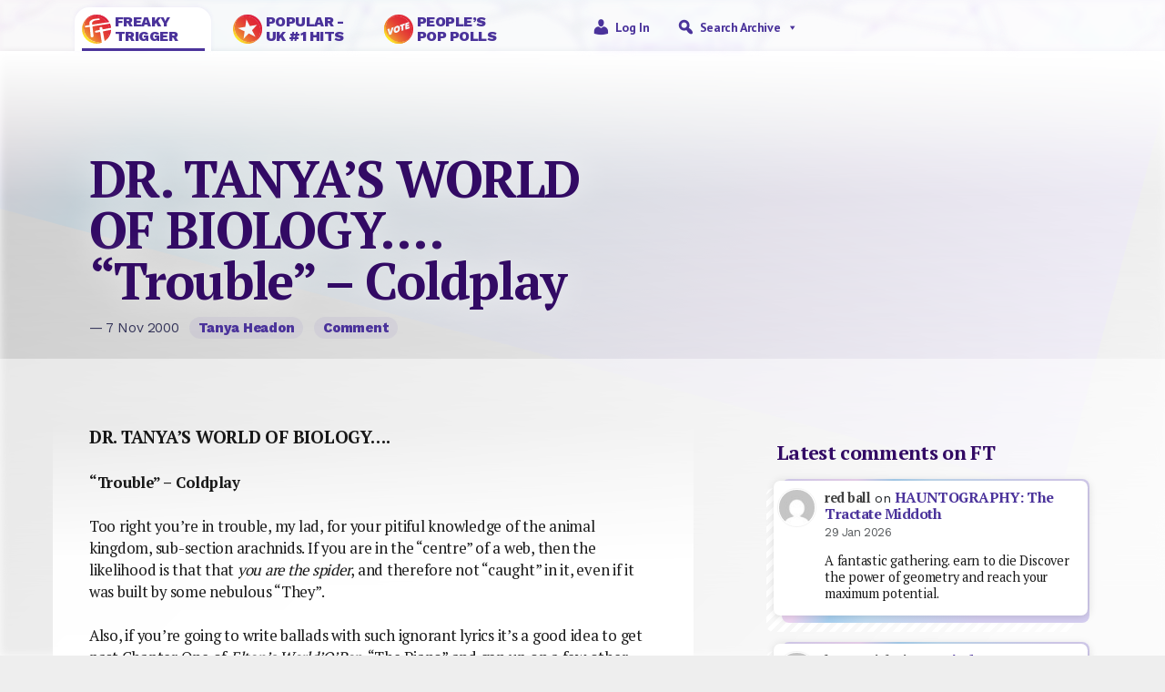

--- FILE ---
content_type: text/html; charset=UTF-8
request_url: https://freakytrigger.co.uk/hate/2000/11/dr-tanyas-world-of-biologytrouble-coldplay
body_size: 22696
content:


<!DOCTYPE html PUBLIC "-//W3C//DTD XHTML 1.0 Transitional//EN" "http://www.w3.org/TR/xhtml1/DTD/xhtml1-transitional.dtd">
<html xmlns="http://www.w3.org/1999/xhtml">
<head><style>img.lazy{min-height:1px}</style><link href="https://freakytrigger.co.uk/wp-content/plugins/w3-total-cache/pub/js/lazyload.min.js" as="script">
	<meta http-equiv="Content-Type" content="text/html; charset=UTF-8" />
	<meta name="generator" content="WordPress 6.9" />
	<meta name=viewport content="width=device-width, initial-scale=1">
	<link rel="shortcut icon" href="https://freakytrigger.co.uk/wp-content/themes/ft2023/assets/icon-ft.ico" />
	<link rel="alternate" type="application/rss+xml" title="Site Posts" href="https://freakytrigger.co.uk/feed" />
	<link rel="alternate" type="application/rss+xml" title="Site Comments" href="/comments/feed/" />
<link rel="preconnect" href="https://fonts.googleapis.com">
<link rel="preconnect" href="https://fonts.gstatic.com" crossorigin>
<link href="https://fonts.googleapis.com/css2?family=PT+Sans:wght@400;700&family=PT+Serif:wght@400;700&family=Work+Sans:wght@400;800&display=swap" rel="stylesheet">
	<link href="https://cdn.jsdelivr.net/npm/bootstrap@5.2.3/dist/css/bootstrap.min.css" rel="stylesheet" integrity="sha384-rbsA2VBKQhggwzxH7pPCaAqO46MgnOM80zW1RWuH61DGLwZJEdK2Kadq2F9CUG65" crossorigin="anonymous">

<meta property="og:type" content="article"/>
<meta property="og:title" content="DR. TANYA&#8217;S WORLD OF BIOLOGY&#8230;.

&#8220;Trouble&#8221; &#8211; Coldplay"/>
<meta property="og:url" content="https://freakytrigger.co.uk/hate/2000/11/dr-tanyas-world-of-biologytrouble-coldplay/"/>
<meta property="og:description" content="[From November 2000] DR. TANYA&#8217;S WORLD OF BIOLOGY&#8230;.
&#8220;Trouble&#8221; &#8211; Coldplay
Too right you&#8217;re in trouble, my lad, for your pitiful knowledge of the animal kingdom, sub-section arachnids. If you are in the &#8220;centre&#8221; of a web, the[…]"/>
<meta property="og:site_name" content="https://freakytrigger.co.uk"/>
<meta property="og:image" content=""/>
<title>DR. TANYA&#8217;S WORLD OF BIOLOGY&#8230;.

&#8220;Trouble&#8221; &#8211; Coldplay &#8211; FreakyTrigger</title>
<meta name='robots' content='max-image-preview:large' />
<link rel='dns-prefetch' href='//www.googletagmanager.com' />
<link rel="alternate" type="application/rss+xml" title="FreakyTrigger &raquo; DR. TANYA&#8217;S WORLD OF BIOLOGY&#8230;.

&#8220;Trouble&#8221; &#8211; Coldplay Comments Feed" href="https://freakytrigger.co.uk/hate/2000/11/dr-tanyas-world-of-biologytrouble-coldplay/feed" />
<link rel="alternate" title="oEmbed (JSON)" type="application/json+oembed" href="https://freakytrigger.co.uk/wp-json/oembed/1.0/embed?url=https%3A%2F%2Ffreakytrigger.co.uk%2Fhate%2F2000%2F11%2Fdr-tanyas-world-of-biologytrouble-coldplay" />
<link rel="alternate" title="oEmbed (XML)" type="text/xml+oembed" href="https://freakytrigger.co.uk/wp-json/oembed/1.0/embed?url=https%3A%2F%2Ffreakytrigger.co.uk%2Fhate%2F2000%2F11%2Fdr-tanyas-world-of-biologytrouble-coldplay&#038;format=xml" />
<style id='wp-img-auto-sizes-contain-inline-css' type='text/css'>
img:is([sizes=auto i],[sizes^="auto," i]){contain-intrinsic-size:3000px 1500px}
/*# sourceURL=wp-img-auto-sizes-contain-inline-css */
</style>
<link rel='stylesheet' id='style-css' href='https://freakytrigger.co.uk/wp-content/themes/ft2023/style.css?ver=6.9' type='text/css' media='all' />
<style id='wp-emoji-styles-inline-css' type='text/css'>

	img.wp-smiley, img.emoji {
		display: inline !important;
		border: none !important;
		box-shadow: none !important;
		height: 1em !important;
		width: 1em !important;
		margin: 0 0.07em !important;
		vertical-align: -0.1em !important;
		background: none !important;
		padding: 0 !important;
	}
/*# sourceURL=wp-emoji-styles-inline-css */
</style>
<style id='wp-block-library-inline-css' type='text/css'>
:root{--wp-block-synced-color:#7a00df;--wp-block-synced-color--rgb:122,0,223;--wp-bound-block-color:var(--wp-block-synced-color);--wp-editor-canvas-background:#ddd;--wp-admin-theme-color:#007cba;--wp-admin-theme-color--rgb:0,124,186;--wp-admin-theme-color-darker-10:#006ba1;--wp-admin-theme-color-darker-10--rgb:0,107,160.5;--wp-admin-theme-color-darker-20:#005a87;--wp-admin-theme-color-darker-20--rgb:0,90,135;--wp-admin-border-width-focus:2px}@media (min-resolution:192dpi){:root{--wp-admin-border-width-focus:1.5px}}.wp-element-button{cursor:pointer}:root .has-very-light-gray-background-color{background-color:#eee}:root .has-very-dark-gray-background-color{background-color:#313131}:root .has-very-light-gray-color{color:#eee}:root .has-very-dark-gray-color{color:#313131}:root .has-vivid-green-cyan-to-vivid-cyan-blue-gradient-background{background:linear-gradient(135deg,#00d084,#0693e3)}:root .has-purple-crush-gradient-background{background:linear-gradient(135deg,#34e2e4,#4721fb 50%,#ab1dfe)}:root .has-hazy-dawn-gradient-background{background:linear-gradient(135deg,#faaca8,#dad0ec)}:root .has-subdued-olive-gradient-background{background:linear-gradient(135deg,#fafae1,#67a671)}:root .has-atomic-cream-gradient-background{background:linear-gradient(135deg,#fdd79a,#004a59)}:root .has-nightshade-gradient-background{background:linear-gradient(135deg,#330968,#31cdcf)}:root .has-midnight-gradient-background{background:linear-gradient(135deg,#020381,#2874fc)}:root{--wp--preset--font-size--normal:16px;--wp--preset--font-size--huge:42px}.has-regular-font-size{font-size:1em}.has-larger-font-size{font-size:2.625em}.has-normal-font-size{font-size:var(--wp--preset--font-size--normal)}.has-huge-font-size{font-size:var(--wp--preset--font-size--huge)}.has-text-align-center{text-align:center}.has-text-align-left{text-align:left}.has-text-align-right{text-align:right}.has-fit-text{white-space:nowrap!important}#end-resizable-editor-section{display:none}.aligncenter{clear:both}.items-justified-left{justify-content:flex-start}.items-justified-center{justify-content:center}.items-justified-right{justify-content:flex-end}.items-justified-space-between{justify-content:space-between}.screen-reader-text{border:0;clip-path:inset(50%);height:1px;margin:-1px;overflow:hidden;padding:0;position:absolute;width:1px;word-wrap:normal!important}.screen-reader-text:focus{background-color:#ddd;clip-path:none;color:#444;display:block;font-size:1em;height:auto;left:5px;line-height:normal;padding:15px 23px 14px;text-decoration:none;top:5px;width:auto;z-index:100000}html :where(.has-border-color){border-style:solid}html :where([style*=border-top-color]){border-top-style:solid}html :where([style*=border-right-color]){border-right-style:solid}html :where([style*=border-bottom-color]){border-bottom-style:solid}html :where([style*=border-left-color]){border-left-style:solid}html :where([style*=border-width]){border-style:solid}html :where([style*=border-top-width]){border-top-style:solid}html :where([style*=border-right-width]){border-right-style:solid}html :where([style*=border-bottom-width]){border-bottom-style:solid}html :where([style*=border-left-width]){border-left-style:solid}html :where(img[class*=wp-image-]){height:auto;max-width:100%}:where(figure){margin:0 0 1em}html :where(.is-position-sticky){--wp-admin--admin-bar--position-offset:var(--wp-admin--admin-bar--height,0px)}@media screen and (max-width:600px){html :where(.is-position-sticky){--wp-admin--admin-bar--position-offset:0px}}

/*# sourceURL=wp-block-library-inline-css */
</style><style id='wp-block-heading-inline-css' type='text/css'>
h1:where(.wp-block-heading).has-background,h2:where(.wp-block-heading).has-background,h3:where(.wp-block-heading).has-background,h4:where(.wp-block-heading).has-background,h5:where(.wp-block-heading).has-background,h6:where(.wp-block-heading).has-background{padding:1.25em 2.375em}h1.has-text-align-left[style*=writing-mode]:where([style*=vertical-lr]),h1.has-text-align-right[style*=writing-mode]:where([style*=vertical-rl]),h2.has-text-align-left[style*=writing-mode]:where([style*=vertical-lr]),h2.has-text-align-right[style*=writing-mode]:where([style*=vertical-rl]),h3.has-text-align-left[style*=writing-mode]:where([style*=vertical-lr]),h3.has-text-align-right[style*=writing-mode]:where([style*=vertical-rl]),h4.has-text-align-left[style*=writing-mode]:where([style*=vertical-lr]),h4.has-text-align-right[style*=writing-mode]:where([style*=vertical-rl]),h5.has-text-align-left[style*=writing-mode]:where([style*=vertical-lr]),h5.has-text-align-right[style*=writing-mode]:where([style*=vertical-rl]),h6.has-text-align-left[style*=writing-mode]:where([style*=vertical-lr]),h6.has-text-align-right[style*=writing-mode]:where([style*=vertical-rl]){rotate:180deg}
/*# sourceURL=https://freakytrigger.co.uk/wp-includes/blocks/heading/style.min.css */
</style>
<style id='wp-block-latest-comments-inline-css' type='text/css'>
ol.wp-block-latest-comments{box-sizing:border-box;margin-left:0}:where(.wp-block-latest-comments:not([style*=line-height] .wp-block-latest-comments__comment)){line-height:1.1}:where(.wp-block-latest-comments:not([style*=line-height] .wp-block-latest-comments__comment-excerpt p)){line-height:1.8}.has-dates :where(.wp-block-latest-comments:not([style*=line-height])),.has-excerpts :where(.wp-block-latest-comments:not([style*=line-height])){line-height:1.5}.wp-block-latest-comments .wp-block-latest-comments{padding-left:0}.wp-block-latest-comments__comment{list-style:none;margin-bottom:1em}.has-avatars .wp-block-latest-comments__comment{list-style:none;min-height:2.25em}.has-avatars .wp-block-latest-comments__comment .wp-block-latest-comments__comment-excerpt,.has-avatars .wp-block-latest-comments__comment .wp-block-latest-comments__comment-meta{margin-left:3.25em}.wp-block-latest-comments__comment-excerpt p{font-size:.875em;margin:.36em 0 1.4em}.wp-block-latest-comments__comment-date{display:block;font-size:.75em}.wp-block-latest-comments .avatar,.wp-block-latest-comments__comment-avatar{border-radius:1.5em;display:block;float:left;height:2.5em;margin-right:.75em;width:2.5em}.wp-block-latest-comments[class*=-font-size] a,.wp-block-latest-comments[style*=font-size] a{font-size:inherit}
/*# sourceURL=https://freakytrigger.co.uk/wp-includes/blocks/latest-comments/style.min.css */
</style>
<style id='global-styles-inline-css' type='text/css'>
:root{--wp--preset--aspect-ratio--square: 1;--wp--preset--aspect-ratio--4-3: 4/3;--wp--preset--aspect-ratio--3-4: 3/4;--wp--preset--aspect-ratio--3-2: 3/2;--wp--preset--aspect-ratio--2-3: 2/3;--wp--preset--aspect-ratio--16-9: 16/9;--wp--preset--aspect-ratio--9-16: 9/16;--wp--preset--color--black: #000000;--wp--preset--color--cyan-bluish-gray: #abb8c3;--wp--preset--color--white: #ffffff;--wp--preset--color--pale-pink: #f78da7;--wp--preset--color--vivid-red: #cf2e2e;--wp--preset--color--luminous-vivid-orange: #ff6900;--wp--preset--color--luminous-vivid-amber: #fcb900;--wp--preset--color--light-green-cyan: #7bdcb5;--wp--preset--color--vivid-green-cyan: #00d084;--wp--preset--color--pale-cyan-blue: #8ed1fc;--wp--preset--color--vivid-cyan-blue: #0693e3;--wp--preset--color--vivid-purple: #9b51e0;--wp--preset--gradient--vivid-cyan-blue-to-vivid-purple: linear-gradient(135deg,rgb(6,147,227) 0%,rgb(155,81,224) 100%);--wp--preset--gradient--light-green-cyan-to-vivid-green-cyan: linear-gradient(135deg,rgb(122,220,180) 0%,rgb(0,208,130) 100%);--wp--preset--gradient--luminous-vivid-amber-to-luminous-vivid-orange: linear-gradient(135deg,rgb(252,185,0) 0%,rgb(255,105,0) 100%);--wp--preset--gradient--luminous-vivid-orange-to-vivid-red: linear-gradient(135deg,rgb(255,105,0) 0%,rgb(207,46,46) 100%);--wp--preset--gradient--very-light-gray-to-cyan-bluish-gray: linear-gradient(135deg,rgb(238,238,238) 0%,rgb(169,184,195) 100%);--wp--preset--gradient--cool-to-warm-spectrum: linear-gradient(135deg,rgb(74,234,220) 0%,rgb(151,120,209) 20%,rgb(207,42,186) 40%,rgb(238,44,130) 60%,rgb(251,105,98) 80%,rgb(254,248,76) 100%);--wp--preset--gradient--blush-light-purple: linear-gradient(135deg,rgb(255,206,236) 0%,rgb(152,150,240) 100%);--wp--preset--gradient--blush-bordeaux: linear-gradient(135deg,rgb(254,205,165) 0%,rgb(254,45,45) 50%,rgb(107,0,62) 100%);--wp--preset--gradient--luminous-dusk: linear-gradient(135deg,rgb(255,203,112) 0%,rgb(199,81,192) 50%,rgb(65,88,208) 100%);--wp--preset--gradient--pale-ocean: linear-gradient(135deg,rgb(255,245,203) 0%,rgb(182,227,212) 50%,rgb(51,167,181) 100%);--wp--preset--gradient--electric-grass: linear-gradient(135deg,rgb(202,248,128) 0%,rgb(113,206,126) 100%);--wp--preset--gradient--midnight: linear-gradient(135deg,rgb(2,3,129) 0%,rgb(40,116,252) 100%);--wp--preset--font-size--small: 13px;--wp--preset--font-size--medium: 20px;--wp--preset--font-size--large: 36px;--wp--preset--font-size--x-large: 42px;--wp--preset--spacing--20: 0.44rem;--wp--preset--spacing--30: 0.67rem;--wp--preset--spacing--40: 1rem;--wp--preset--spacing--50: 1.5rem;--wp--preset--spacing--60: 2.25rem;--wp--preset--spacing--70: 3.38rem;--wp--preset--spacing--80: 5.06rem;--wp--preset--shadow--natural: 6px 6px 9px rgba(0, 0, 0, 0.2);--wp--preset--shadow--deep: 12px 12px 50px rgba(0, 0, 0, 0.4);--wp--preset--shadow--sharp: 6px 6px 0px rgba(0, 0, 0, 0.2);--wp--preset--shadow--outlined: 6px 6px 0px -3px rgb(255, 255, 255), 6px 6px rgb(0, 0, 0);--wp--preset--shadow--crisp: 6px 6px 0px rgb(0, 0, 0);}:where(.is-layout-flex){gap: 0.5em;}:where(.is-layout-grid){gap: 0.5em;}body .is-layout-flex{display: flex;}.is-layout-flex{flex-wrap: wrap;align-items: center;}.is-layout-flex > :is(*, div){margin: 0;}body .is-layout-grid{display: grid;}.is-layout-grid > :is(*, div){margin: 0;}:where(.wp-block-columns.is-layout-flex){gap: 2em;}:where(.wp-block-columns.is-layout-grid){gap: 2em;}:where(.wp-block-post-template.is-layout-flex){gap: 1.25em;}:where(.wp-block-post-template.is-layout-grid){gap: 1.25em;}.has-black-color{color: var(--wp--preset--color--black) !important;}.has-cyan-bluish-gray-color{color: var(--wp--preset--color--cyan-bluish-gray) !important;}.has-white-color{color: var(--wp--preset--color--white) !important;}.has-pale-pink-color{color: var(--wp--preset--color--pale-pink) !important;}.has-vivid-red-color{color: var(--wp--preset--color--vivid-red) !important;}.has-luminous-vivid-orange-color{color: var(--wp--preset--color--luminous-vivid-orange) !important;}.has-luminous-vivid-amber-color{color: var(--wp--preset--color--luminous-vivid-amber) !important;}.has-light-green-cyan-color{color: var(--wp--preset--color--light-green-cyan) !important;}.has-vivid-green-cyan-color{color: var(--wp--preset--color--vivid-green-cyan) !important;}.has-pale-cyan-blue-color{color: var(--wp--preset--color--pale-cyan-blue) !important;}.has-vivid-cyan-blue-color{color: var(--wp--preset--color--vivid-cyan-blue) !important;}.has-vivid-purple-color{color: var(--wp--preset--color--vivid-purple) !important;}.has-black-background-color{background-color: var(--wp--preset--color--black) !important;}.has-cyan-bluish-gray-background-color{background-color: var(--wp--preset--color--cyan-bluish-gray) !important;}.has-white-background-color{background-color: var(--wp--preset--color--white) !important;}.has-pale-pink-background-color{background-color: var(--wp--preset--color--pale-pink) !important;}.has-vivid-red-background-color{background-color: var(--wp--preset--color--vivid-red) !important;}.has-luminous-vivid-orange-background-color{background-color: var(--wp--preset--color--luminous-vivid-orange) !important;}.has-luminous-vivid-amber-background-color{background-color: var(--wp--preset--color--luminous-vivid-amber) !important;}.has-light-green-cyan-background-color{background-color: var(--wp--preset--color--light-green-cyan) !important;}.has-vivid-green-cyan-background-color{background-color: var(--wp--preset--color--vivid-green-cyan) !important;}.has-pale-cyan-blue-background-color{background-color: var(--wp--preset--color--pale-cyan-blue) !important;}.has-vivid-cyan-blue-background-color{background-color: var(--wp--preset--color--vivid-cyan-blue) !important;}.has-vivid-purple-background-color{background-color: var(--wp--preset--color--vivid-purple) !important;}.has-black-border-color{border-color: var(--wp--preset--color--black) !important;}.has-cyan-bluish-gray-border-color{border-color: var(--wp--preset--color--cyan-bluish-gray) !important;}.has-white-border-color{border-color: var(--wp--preset--color--white) !important;}.has-pale-pink-border-color{border-color: var(--wp--preset--color--pale-pink) !important;}.has-vivid-red-border-color{border-color: var(--wp--preset--color--vivid-red) !important;}.has-luminous-vivid-orange-border-color{border-color: var(--wp--preset--color--luminous-vivid-orange) !important;}.has-luminous-vivid-amber-border-color{border-color: var(--wp--preset--color--luminous-vivid-amber) !important;}.has-light-green-cyan-border-color{border-color: var(--wp--preset--color--light-green-cyan) !important;}.has-vivid-green-cyan-border-color{border-color: var(--wp--preset--color--vivid-green-cyan) !important;}.has-pale-cyan-blue-border-color{border-color: var(--wp--preset--color--pale-cyan-blue) !important;}.has-vivid-cyan-blue-border-color{border-color: var(--wp--preset--color--vivid-cyan-blue) !important;}.has-vivid-purple-border-color{border-color: var(--wp--preset--color--vivid-purple) !important;}.has-vivid-cyan-blue-to-vivid-purple-gradient-background{background: var(--wp--preset--gradient--vivid-cyan-blue-to-vivid-purple) !important;}.has-light-green-cyan-to-vivid-green-cyan-gradient-background{background: var(--wp--preset--gradient--light-green-cyan-to-vivid-green-cyan) !important;}.has-luminous-vivid-amber-to-luminous-vivid-orange-gradient-background{background: var(--wp--preset--gradient--luminous-vivid-amber-to-luminous-vivid-orange) !important;}.has-luminous-vivid-orange-to-vivid-red-gradient-background{background: var(--wp--preset--gradient--luminous-vivid-orange-to-vivid-red) !important;}.has-very-light-gray-to-cyan-bluish-gray-gradient-background{background: var(--wp--preset--gradient--very-light-gray-to-cyan-bluish-gray) !important;}.has-cool-to-warm-spectrum-gradient-background{background: var(--wp--preset--gradient--cool-to-warm-spectrum) !important;}.has-blush-light-purple-gradient-background{background: var(--wp--preset--gradient--blush-light-purple) !important;}.has-blush-bordeaux-gradient-background{background: var(--wp--preset--gradient--blush-bordeaux) !important;}.has-luminous-dusk-gradient-background{background: var(--wp--preset--gradient--luminous-dusk) !important;}.has-pale-ocean-gradient-background{background: var(--wp--preset--gradient--pale-ocean) !important;}.has-electric-grass-gradient-background{background: var(--wp--preset--gradient--electric-grass) !important;}.has-midnight-gradient-background{background: var(--wp--preset--gradient--midnight) !important;}.has-small-font-size{font-size: var(--wp--preset--font-size--small) !important;}.has-medium-font-size{font-size: var(--wp--preset--font-size--medium) !important;}.has-large-font-size{font-size: var(--wp--preset--font-size--large) !important;}.has-x-large-font-size{font-size: var(--wp--preset--font-size--x-large) !important;}
/*# sourceURL=global-styles-inline-css */
</style>

<style id='classic-theme-styles-inline-css' type='text/css'>
/*! This file is auto-generated */
.wp-block-button__link{color:#fff;background-color:#32373c;border-radius:9999px;box-shadow:none;text-decoration:none;padding:calc(.667em + 2px) calc(1.333em + 2px);font-size:1.125em}.wp-block-file__button{background:#32373c;color:#fff;text-decoration:none}
/*# sourceURL=/wp-includes/css/classic-themes.min.css */
</style>
<link rel='stylesheet' id='wp-polls-css' href='https://freakytrigger.co.uk/wp-content/plugins/wp-polls/polls-css.css?ver=2.77.3' type='text/css' media='all' />
<style id='wp-polls-inline-css' type='text/css'>
.wp-polls .pollbar {
	margin: 1px;
	font-size: 6px;
	line-height: 8px;
	height: 8px;
	background-image: url('https://freakytrigger.co.uk/wp-content/plugins/wp-polls/images/default/pollbg.gif');
	border: 1px solid #333366;
}

/*# sourceURL=wp-polls-inline-css */
</style>
<link rel='stylesheet' id='megamenu-css' href='https://freakytrigger.co.uk/wp-content/uploads/maxmegamenu/style.css?ver=3290f4' type='text/css' media='all' />
<link rel='stylesheet' id='dashicons-css' href='https://freakytrigger.co.uk/wp-includes/css/dashicons.min.css?ver=6.9' type='text/css' media='all' />
<link rel='stylesheet' id='wpdiscuz-frontend-css-css' href='https://freakytrigger.co.uk/wp-content/plugins/wpdiscuz/themes/default/style.css?ver=7.6.45' type='text/css' media='all' />
<style id='wpdiscuz-frontend-css-inline-css' type='text/css'>
 #wpdcom .wpd-blog-administrator .wpd-comment-label{color:#ffffff;background-color:#00B38F;border:none}#wpdcom .wpd-blog-administrator .wpd-comment-author, #wpdcom .wpd-blog-administrator .wpd-comment-author a{color:#00B38F}#wpdcom.wpd-layout-1 .wpd-comment .wpd-blog-administrator .wpd-avatar img{border-color:#00B38F}#wpdcom.wpd-layout-2 .wpd-comment.wpd-reply .wpd-comment-wrap.wpd-blog-administrator{border-left:3px solid #00B38F}#wpdcom.wpd-layout-2 .wpd-comment .wpd-blog-administrator .wpd-avatar img{border-bottom-color:#00B38F}#wpdcom.wpd-layout-3 .wpd-blog-administrator .wpd-comment-subheader{border-top:1px dashed #00B38F}#wpdcom.wpd-layout-3 .wpd-reply .wpd-blog-administrator .wpd-comment-right{border-left:1px solid #00B38F}#wpdcom .wpd-blog-author .wpd-comment-label{color:#ffffff;background-color:#00B38F;border:none}#wpdcom .wpd-blog-author .wpd-comment-author, #wpdcom .wpd-blog-author .wpd-comment-author a{color:#00B38F}#wpdcom.wpd-layout-1 .wpd-comment .wpd-blog-author .wpd-avatar img{border-color:#00B38F}#wpdcom.wpd-layout-2 .wpd-comment .wpd-blog-author .wpd-avatar img{border-bottom-color:#00B38F}#wpdcom.wpd-layout-3 .wpd-blog-author .wpd-comment-subheader{border-top:1px dashed #00B38F}#wpdcom.wpd-layout-3 .wpd-reply .wpd-blog-author .wpd-comment-right{border-left:1px solid #00B38F}#wpdcom .wpd-blog-contributor .wpd-comment-label{color:#ffffff;background-color:#00B38F;border:none}#wpdcom .wpd-blog-contributor .wpd-comment-author, #wpdcom .wpd-blog-contributor .wpd-comment-author a{color:#00B38F}#wpdcom.wpd-layout-1 .wpd-comment .wpd-blog-contributor .wpd-avatar img{border-color:#00B38F}#wpdcom.wpd-layout-2 .wpd-comment .wpd-blog-contributor .wpd-avatar img{border-bottom-color:#00B38F}#wpdcom.wpd-layout-3 .wpd-blog-contributor .wpd-comment-subheader{border-top:1px dashed #00B38F}#wpdcom.wpd-layout-3 .wpd-reply .wpd-blog-contributor .wpd-comment-right{border-left:1px solid #00B38F}#wpdcom .wpd-blog-editor .wpd-comment-label{color:#ffffff;background-color:#00B38F;border:none}#wpdcom .wpd-blog-editor .wpd-comment-author, #wpdcom .wpd-blog-editor .wpd-comment-author a{color:#00B38F}#wpdcom.wpd-layout-1 .wpd-comment .wpd-blog-editor .wpd-avatar img{border-color:#00B38F}#wpdcom.wpd-layout-2 .wpd-comment.wpd-reply .wpd-comment-wrap.wpd-blog-editor{border-left:3px solid #00B38F}#wpdcom.wpd-layout-2 .wpd-comment .wpd-blog-editor .wpd-avatar img{border-bottom-color:#00B38F}#wpdcom.wpd-layout-3 .wpd-blog-editor .wpd-comment-subheader{border-top:1px dashed #00B38F}#wpdcom.wpd-layout-3 .wpd-reply .wpd-blog-editor .wpd-comment-right{border-left:1px solid #00B38F}#wpdcom .wpd-blog-premium_subscriber .wpd-comment-label{color:#ffffff;background-color:#00B38F;border:none}#wpdcom .wpd-blog-premium_subscriber .wpd-comment-author, #wpdcom .wpd-blog-premium_subscriber .wpd-comment-author a{color:#00B38F}#wpdcom.wpd-layout-1 .wpd-comment .wpd-blog-premium_subscriber .wpd-avatar img{border-color:#00B38F}#wpdcom.wpd-layout-2 .wpd-comment .wpd-blog-premium_subscriber .wpd-avatar img{border-bottom-color:#00B38F}#wpdcom.wpd-layout-3 .wpd-blog-premium_subscriber .wpd-comment-subheader{border-top:1px dashed #00B38F}#wpdcom.wpd-layout-3 .wpd-reply .wpd-blog-premium_subscriber .wpd-comment-right{border-left:1px solid #00B38F}#wpdcom .wpd-blog-site-designer .wpd-comment-label{color:#ffffff;background-color:#00B38F;border:none}#wpdcom .wpd-blog-site-designer .wpd-comment-author, #wpdcom .wpd-blog-site-designer .wpd-comment-author a{color:#00B38F}#wpdcom.wpd-layout-1 .wpd-comment .wpd-blog-site-designer .wpd-avatar img{border-color:#00B38F}#wpdcom.wpd-layout-2 .wpd-comment .wpd-blog-site-designer .wpd-avatar img{border-bottom-color:#00B38F}#wpdcom.wpd-layout-3 .wpd-blog-site-designer .wpd-comment-subheader{border-top:1px dashed #00B38F}#wpdcom.wpd-layout-3 .wpd-reply .wpd-blog-site-designer .wpd-comment-right{border-left:1px solid #00B38F}#wpdcom .wpd-blog-subscriber .wpd-comment-label{color:#ffffff;background-color:#00B38F;border:none}#wpdcom .wpd-blog-subscriber .wpd-comment-author, #wpdcom .wpd-blog-subscriber .wpd-comment-author a{color:#00B38F}#wpdcom.wpd-layout-2 .wpd-comment .wpd-blog-subscriber .wpd-avatar img{border-bottom-color:#00B38F}#wpdcom.wpd-layout-3 .wpd-blog-subscriber .wpd-comment-subheader{border-top:1px dashed #00B38F}#wpdcom .wpd-blog-post_author .wpd-comment-label{color:#ffffff;background-color:#00B38F;border:none}#wpdcom .wpd-blog-post_author .wpd-comment-author, #wpdcom .wpd-blog-post_author .wpd-comment-author a{color:#00B38F}#wpdcom .wpd-blog-post_author .wpd-avatar img{border-color:#00B38F}#wpdcom.wpd-layout-1 .wpd-comment .wpd-blog-post_author .wpd-avatar img{border-color:#00B38F}#wpdcom.wpd-layout-2 .wpd-comment.wpd-reply .wpd-comment-wrap.wpd-blog-post_author{border-left:3px solid #00B38F}#wpdcom.wpd-layout-2 .wpd-comment .wpd-blog-post_author .wpd-avatar img{border-bottom-color:#00B38F}#wpdcom.wpd-layout-3 .wpd-blog-post_author .wpd-comment-subheader{border-top:1px dashed #00B38F}#wpdcom.wpd-layout-3 .wpd-reply .wpd-blog-post_author .wpd-comment-right{border-left:1px solid #00B38F}#wpdcom .wpd-blog-guest .wpd-comment-label{color:#ffffff;background-color:#00B38F;border:none}#wpdcom .wpd-blog-guest .wpd-comment-author, #wpdcom .wpd-blog-guest .wpd-comment-author a{color:#00B38F}#wpdcom.wpd-layout-3 .wpd-blog-guest .wpd-comment-subheader{border-top:1px dashed #00B38F}#comments, #respond, .comments-area, #wpdcom{}#wpdcom .ql-editor > *{color:#777777}#wpdcom .ql-editor::before{}#wpdcom .ql-toolbar{border:1px solid #DDDDDD;border-top:none}#wpdcom .ql-container{border:1px solid #DDDDDD;border-bottom:none}#wpdcom .wpd-form-row .wpdiscuz-item input[type="text"], #wpdcom .wpd-form-row .wpdiscuz-item input[type="email"], #wpdcom .wpd-form-row .wpdiscuz-item input[type="url"], #wpdcom .wpd-form-row .wpdiscuz-item input[type="color"], #wpdcom .wpd-form-row .wpdiscuz-item input[type="date"], #wpdcom .wpd-form-row .wpdiscuz-item input[type="datetime"], #wpdcom .wpd-form-row .wpdiscuz-item input[type="datetime-local"], #wpdcom .wpd-form-row .wpdiscuz-item input[type="month"], #wpdcom .wpd-form-row .wpdiscuz-item input[type="number"], #wpdcom .wpd-form-row .wpdiscuz-item input[type="time"], #wpdcom textarea, #wpdcom select{border:1px solid #DDDDDD;color:#777777}#wpdcom .wpd-form-row .wpdiscuz-item textarea{border:1px solid #DDDDDD}#wpdcom input::placeholder, #wpdcom textarea::placeholder, #wpdcom input::-moz-placeholder, #wpdcom textarea::-webkit-input-placeholder{}#wpdcom .wpd-comment-text{color:#777777}#wpdcom .wpd-thread-head .wpd-thread-info{border-bottom:2px solid #00B38F}#wpdcom .wpd-thread-head .wpd-thread-info.wpd-reviews-tab svg{fill:#00B38F}#wpdcom .wpd-thread-head .wpdiscuz-user-settings{border-bottom:2px solid #00B38F}#wpdcom .wpd-thread-head .wpdiscuz-user-settings:hover{color:#00B38F}#wpdcom .wpd-comment .wpd-follow-link:hover{color:#00B38F}#wpdcom .wpd-comment-status .wpd-sticky{color:#00B38F}#wpdcom .wpd-thread-filter .wpdf-active{color:#00B38F;border-bottom-color:#00B38F}#wpdcom .wpd-comment-info-bar{border:1px dashed #33c3a6;background:#e6f8f4}#wpdcom .wpd-comment-info-bar .wpd-current-view i{color:#00B38F}#wpdcom .wpd-filter-view-all:hover{background:#00B38F}#wpdcom .wpdiscuz-item .wpdiscuz-rating > label{color:#DDDDDD}#wpdcom .wpdiscuz-item .wpdiscuz-rating:not(:checked) > label:hover, .wpdiscuz-rating:not(:checked) > label:hover ~ label{}#wpdcom .wpdiscuz-item .wpdiscuz-rating > input ~ label:hover, #wpdcom .wpdiscuz-item .wpdiscuz-rating > input:not(:checked) ~ label:hover ~ label, #wpdcom .wpdiscuz-item .wpdiscuz-rating > input:not(:checked) ~ label:hover ~ label{color:#FFED85}#wpdcom .wpdiscuz-item .wpdiscuz-rating > input:checked ~ label:hover, #wpdcom .wpdiscuz-item .wpdiscuz-rating > input:checked ~ label:hover, #wpdcom .wpdiscuz-item .wpdiscuz-rating > label:hover ~ input:checked ~ label, #wpdcom .wpdiscuz-item .wpdiscuz-rating > input:checked + label:hover ~ label, #wpdcom .wpdiscuz-item .wpdiscuz-rating > input:checked ~ label:hover ~ label, .wpd-custom-field .wcf-active-star, #wpdcom .wpdiscuz-item .wpdiscuz-rating > input:checked ~ label{color:#FFD700}#wpd-post-rating .wpd-rating-wrap .wpd-rating-stars svg .wpd-star{fill:#DDDDDD}#wpd-post-rating .wpd-rating-wrap .wpd-rating-stars svg .wpd-active{fill:#FFD700}#wpd-post-rating .wpd-rating-wrap .wpd-rate-starts svg .wpd-star{fill:#DDDDDD}#wpd-post-rating .wpd-rating-wrap .wpd-rate-starts:hover svg .wpd-star{fill:#FFED85}#wpd-post-rating.wpd-not-rated .wpd-rating-wrap .wpd-rate-starts svg:hover ~ svg .wpd-star{fill:#DDDDDD}.wpdiscuz-post-rating-wrap .wpd-rating .wpd-rating-wrap .wpd-rating-stars svg .wpd-star{fill:#DDDDDD}.wpdiscuz-post-rating-wrap .wpd-rating .wpd-rating-wrap .wpd-rating-stars svg .wpd-active{fill:#FFD700}#wpdcom .wpd-comment .wpd-follow-active{color:#ff7a00}#wpdcom .page-numbers{color:#555;border:#555 1px solid}#wpdcom span.current{background:#555}#wpdcom.wpd-layout-1 .wpd-new-loaded-comment > .wpd-comment-wrap > .wpd-comment-right{background:#FFFAD6}#wpdcom.wpd-layout-2 .wpd-new-loaded-comment.wpd-comment > .wpd-comment-wrap > .wpd-comment-right{background:#FFFAD6}#wpdcom.wpd-layout-2 .wpd-new-loaded-comment.wpd-comment.wpd-reply > .wpd-comment-wrap > .wpd-comment-right{background:transparent}#wpdcom.wpd-layout-2 .wpd-new-loaded-comment.wpd-comment.wpd-reply > .wpd-comment-wrap{background:#FFFAD6}#wpdcom.wpd-layout-3 .wpd-new-loaded-comment.wpd-comment > .wpd-comment-wrap > .wpd-comment-right{background:#FFFAD6}#wpdcom .wpd-follow:hover i, #wpdcom .wpd-unfollow:hover i, #wpdcom .wpd-comment .wpd-follow-active:hover i{color:#00B38F}#wpdcom .wpdiscuz-readmore{cursor:pointer;color:#00B38F}.wpd-custom-field .wcf-pasiv-star, #wpcomm .wpdiscuz-item .wpdiscuz-rating > label{color:#DDDDDD}.wpd-wrapper .wpd-list-item.wpd-active{border-top:3px solid #00B38F}#wpdcom.wpd-layout-2 .wpd-comment.wpd-reply.wpd-unapproved-comment .wpd-comment-wrap{border-left:3px solid #FFFAD6}#wpdcom.wpd-layout-3 .wpd-comment.wpd-reply.wpd-unapproved-comment .wpd-comment-right{border-left:1px solid #FFFAD6}#wpdcom .wpd-prim-button{background-color:#07B290;color:#FFFFFF}#wpdcom .wpd_label__check i.wpdicon-on{color:#07B290;border:1px solid #83d9c8}#wpd-bubble-wrapper #wpd-bubble-all-comments-count{color:#1DB99A}#wpd-bubble-wrapper > div{background-color:#1DB99A}#wpd-bubble-wrapper > #wpd-bubble #wpd-bubble-add-message{background-color:#1DB99A}#wpd-bubble-wrapper > #wpd-bubble #wpd-bubble-add-message::before{border-left-color:#1DB99A;border-right-color:#1DB99A}#wpd-bubble-wrapper.wpd-right-corner > #wpd-bubble #wpd-bubble-add-message::before{border-left-color:#1DB99A;border-right-color:#1DB99A}.wpd-inline-icon-wrapper path.wpd-inline-icon-first{fill:#1DB99A}.wpd-inline-icon-count{background-color:#1DB99A}.wpd-inline-icon-count::before{border-right-color:#1DB99A}.wpd-inline-form-wrapper::before{border-bottom-color:#1DB99A}.wpd-inline-form-question{background-color:#1DB99A}.wpd-inline-form{background-color:#1DB99A}.wpd-last-inline-comments-wrapper{border-color:#1DB99A}.wpd-last-inline-comments-wrapper::before{border-bottom-color:#1DB99A}.wpd-last-inline-comments-wrapper .wpd-view-all-inline-comments{background:#1DB99A}.wpd-last-inline-comments-wrapper .wpd-view-all-inline-comments:hover,.wpd-last-inline-comments-wrapper .wpd-view-all-inline-comments:active,.wpd-last-inline-comments-wrapper .wpd-view-all-inline-comments:focus{background-color:#1DB99A}#wpdcom .ql-snow .ql-tooltip[data-mode="link"]::before{content:"Enter link:"}#wpdcom .ql-snow .ql-tooltip.ql-editing a.ql-action::after{content:"Save"}.comments-area{width:auto}
/*# sourceURL=wpdiscuz-frontend-css-inline-css */
</style>
<link rel='stylesheet' id='wpdiscuz-fa-css' href='https://freakytrigger.co.uk/wp-content/plugins/wpdiscuz/assets/third-party/font-awesome-5.13.0/css/fa.min.css?ver=7.6.45' type='text/css' media='all' />
<link rel='stylesheet' id='quill-css-css' href='https://freakytrigger.co.uk/wp-content/plugins/wpdiscuz/assets/third-party/quill/quill.snow.css?ver=1.3.6' type='text/css' media='all' />
<link rel='stylesheet' id='wmu-colorbox-css-css' href='https://freakytrigger.co.uk/wp-content/plugins/wpdiscuz/assets/third-party/colorbox/colorbox.css?ver=6.9' type='text/css' media='all' />
<link rel='stylesheet' id='wpdiscuz-mu-css-css' href='https://freakytrigger.co.uk/wp-content/plugins/wpdiscuz/assets/css/wpdiscuz-mu-frontend.css?ver=6.9' type='text/css' media='all' />
<link rel='stylesheet' id='wpdiscuz-user-content-css-css' href='https://freakytrigger.co.uk/wp-content/plugins/wpdiscuz/assets/css/wpdiscuz-user-content.css?ver=7.6.45' type='text/css' media='all' />
<script type="text/javascript" src="https://freakytrigger.co.uk/wp-includes/js/jquery/jquery.min.js?ver=3.7.1" id="jquery-core-js"></script>
<script type="text/javascript" src="https://freakytrigger.co.uk/wp-includes/js/jquery/jquery-migrate.min.js?ver=3.4.1" id="jquery-migrate-js"></script>

<!-- Google tag (gtag.js) snippet added by Site Kit -->
<!-- Google Analytics snippet added by Site Kit -->
<script type="text/javascript" src="https://www.googletagmanager.com/gtag/js?id=GT-579RWMB" id="google_gtagjs-js" async></script>
<script type="text/javascript" id="google_gtagjs-js-after">
/* <![CDATA[ */
window.dataLayer = window.dataLayer || [];function gtag(){dataLayer.push(arguments);}
gtag("set","linker",{"domains":["freakytrigger.co.uk"]});
gtag("js", new Date());
gtag("set", "developer_id.dZTNiMT", true);
gtag("config", "GT-579RWMB");
//# sourceURL=google_gtagjs-js-after
/* ]]> */
</script>
<link rel="https://api.w.org/" href="https://freakytrigger.co.uk/wp-json/" /><link rel="alternate" title="JSON" type="application/json" href="https://freakytrigger.co.uk/wp-json/wp/v2/posts/5312" /><link rel="EditURI" type="application/rsd+xml" title="RSD" href="https://freakytrigger.co.uk/xmlrpc.php?rsd" />
<meta name="generator" content="WordPress 6.9" />
<link rel="canonical" href="https://freakytrigger.co.uk/hate/2000/11/dr-tanyas-world-of-biologytrouble-coldplay" />
<link rel='shortlink' href='https://freakytrigger.co.uk/?p=5312' />
<meta name="generator" content="Site Kit by Google 1.170.0" /><style type="text/css">/** Mega Menu CSS: fs **/</style>

</head>
<body>
	<!-- Responsive navbar-->
	<nav class="navbar navbar-expand-lg">

		<div class="container w-100 d-flex align-items-end">
			<div class="d-flex align-items-start w-100">
				<a class="navbar-brand d-flex align-items-center active" href="https://freakytrigger.co.uk">
					<div class="mr-1">
						<img class="lazy" src="data:image/svg+xml,%3Csvg%20xmlns='http://www.w3.org/2000/svg'%20viewBox='0%200%201%201'%3E%3C/svg%3E" data-src="https://freakytrigger.co.uk/wp-content/themes/ft2023/images/icon-ft.svg" alt="" height="32">
					</div>  
					<div class="px-1">Freaky<br>Trigger</div>
				</a>
				<a class="navbar-brand d-flex align-items-center" href="https://popular-number1s.com">
					<div class="mr-1">
						<img class="lazy" src="data:image/svg+xml,%3Csvg%20xmlns='http://www.w3.org/2000/svg'%20viewBox='0%200%201%201'%3E%3C/svg%3E" data-src="https://freakytrigger.co.uk/wp-content/themes/ft2023/images/icon-ft-popular.svg" alt="" height="32">
					</div>  
					<div class="px-1">Popular -<br> UK #1 Hits
					</div>
				</a>
				<a class="navbar-brand d-flex align-items-center" href="https://peoples-pop.com">
					<div class="mr-1">
						<img class="lazy" src="data:image/svg+xml,%3Csvg%20xmlns='http://www.w3.org/2000/svg'%20viewBox='0%200%201%201'%3E%3C/svg%3E" data-src="https://freakytrigger.co.uk/wp-content/themes/ft2023/images/icon-ft-ppp.svg" alt="" height="32">
					</div>  
					<div class="px-1">People&rsquo;s<br>Pop Polls</div>
				</a>
			</div>  
		<div class="w-100">
			<div id="mega-menu-wrap-max_mega_menu_1" class="mega-menu-wrap"><div class="mega-menu-toggle"><div class="mega-toggle-blocks-left"></div><div class="mega-toggle-blocks-center"></div><div class="mega-toggle-blocks-right"><div class='mega-toggle-block mega-menu-toggle-animated-block mega-toggle-block-0' id='mega-toggle-block-0'><button aria-label="Toggle Menu" class="mega-toggle-animated mega-toggle-animated-slider" type="button" aria-expanded="false">
                  <span class="mega-toggle-animated-box">
                    <span class="mega-toggle-animated-inner"></span>
                  </span>
                </button></div></div></div><ul id="mega-menu-max_mega_menu_1" class="mega-menu max-mega-menu mega-menu-horizontal mega-no-js" data-event="click" data-effect="slide" data-effect-speed="200" data-effect-mobile="slide" data-effect-speed-mobile="400" data-mobile-force-width="body" data-second-click="go" data-document-click="collapse" data-vertical-behaviour="standard" data-breakpoint="768" data-unbind="true" data-mobile-state="collapse_all" data-mobile-direction="vertical" data-hover-intent-timeout="300" data-hover-intent-interval="100"><li class="mega-menu-item mega-menu-item-type-custom mega-menu-item-object-custom mega-align-bottom-left mega-menu-flyout mega-has-icon mega-icon-left mega-menu-item-33231" id="mega-menu-item-33231"><a class="dashicons-admin-users mega-menu-link" href="/wp-login.php" tabindex="0">Log in</a></li><li class="mega-menu-item mega-menu-item-type-custom mega-menu-item-object-custom mega-menu-item-has-children mega-menu-megamenu mega-menu-grid mega-align-bottom-left mega-menu-grid mega-has-icon mega-icon-left mega-disable-link mega-menu-item-33232" id="mega-menu-item-33232"><a class="dashicons-search mega-menu-link" tabindex="0" aria-expanded="false" role="button">Search Archive<span class="mega-indicator" aria-hidden="true"></span></a>
<ul class="mega-sub-menu" role='presentation'>
<li class="mega-menu-row" id="mega-menu-33232-0">
	<ul class="mega-sub-menu" style='--columns:12' role='presentation'>
<li class="mega-menu-column mega-menu-columns-5-of-12" style="--columns:12; --span:5" id="mega-menu-33232-0-0">
		<ul class="mega-sub-menu">
<li class="mega-menu-item mega-menu-item-type-widget widget_custom_html mega-menu-item-custom_html-8" id="mega-menu-item-custom_html-8"><div class="textwidget custom-html-widget"><div><select name="archive-menu" onChange="document.location.href=this.options[this.selectedIndex].value;"><option value="#">Yearly archives</option>	<option value='https://freakytrigger.co.uk/2026'> 2026 &nbsp;(3 posts)</option>
	<option value='https://freakytrigger.co.uk/2025'> 2025 &nbsp;(15 posts)</option>
	<option value='https://freakytrigger.co.uk/2024'> 2024 &nbsp;(72 posts)</option>
	<option value='https://freakytrigger.co.uk/2023'> 2023 &nbsp;(39 posts)</option>
	<option value='https://freakytrigger.co.uk/2022'> 2022 &nbsp;(12 posts)</option>
	<option value='https://freakytrigger.co.uk/2021'> 2021 &nbsp;(9 posts)</option>
	<option value='https://freakytrigger.co.uk/2020'> 2020 &nbsp;(65 posts)</option>
	<option value='https://freakytrigger.co.uk/2019'> 2019 &nbsp;(56 posts)</option>
	<option value='https://freakytrigger.co.uk/2018'> 2018 &nbsp;(57 posts)</option>
	<option value='https://freakytrigger.co.uk/2017'> 2017 &nbsp;(72 posts)</option>
	<option value='https://freakytrigger.co.uk/2016'> 2016 &nbsp;(27 posts)</option>
	<option value='https://freakytrigger.co.uk/2015'> 2015 &nbsp;(48 posts)</option>
	<option value='https://freakytrigger.co.uk/2014'> 2014 &nbsp;(96 posts)</option>
	<option value='https://freakytrigger.co.uk/2013'> 2013 &nbsp;(88 posts)</option>
	<option value='https://freakytrigger.co.uk/2012'> 2012 &nbsp;(84 posts)</option>
	<option value='https://freakytrigger.co.uk/2011'> 2011 &nbsp;(134 posts)</option>
	<option value='https://freakytrigger.co.uk/2010'> 2010 &nbsp;(309 posts)</option>
	<option value='https://freakytrigger.co.uk/2009'> 2009 &nbsp;(471 posts)</option>
	<option value='https://freakytrigger.co.uk/2008'> 2008 &nbsp;(426 posts)</option>
	<option value='https://freakytrigger.co.uk/2007'> 2007 &nbsp;(568 posts)</option>
	<option value='https://freakytrigger.co.uk/2006'> 2006 &nbsp;(808 posts)</option>
	<option value='https://freakytrigger.co.uk/2005'> 2005 &nbsp;(1673 posts)</option>
	<option value='https://freakytrigger.co.uk/2004'> 2004 &nbsp;(2731 posts)</option>
	<option value='https://freakytrigger.co.uk/2003'> 2003 &nbsp;(1139 posts)</option>
	<option value='https://freakytrigger.co.uk/2002'> 2002 &nbsp;(960 posts)</option>
	<option value='https://freakytrigger.co.uk/2001'> 2001 &nbsp;(778 posts)</option>
	<option value='https://freakytrigger.co.uk/2000'> 2000 &nbsp;(1371 posts)</option>
	<option value='https://freakytrigger.co.uk/1999'> 1999 &nbsp;(181 posts)</option>
	<option value='https://freakytrigger.co.uk/1981'> 1981 &nbsp;(1 posts)</option>
</select></div></div></li>		</ul>
</li><li class="mega-menu-column mega-menu-columns-7-of-12" style="--columns:12; --span:7" id="mega-menu-33232-0-1">
		<ul class="mega-sub-menu">
<li class="mega-menu-item mega-menu-item-type-widget widget_custom_html mega-menu-item-custom_html-9" id="mega-menu-item-custom_html-9"><div class="textwidget custom-html-widget"><form role="search" method="get" id="searchform" class="searchform" action="/">
<div>
<label class="screen-reader-text" for="s">Search for:</label>
<input type="search" value="" name="s" id="s" autosave="FT searches">
<input type="submit" id="searchsubmit" value="Search" results="8">
</div>
</form></div></li>		</ul>
</li>	</ul>
</li><li class="mega-menu-row" id="mega-menu-33232-1">
	<ul class="mega-sub-menu" style='--columns:12' role='presentation'>
<li class="mega-menu-column mega-menu-columns-6-of-12" style="--columns:12; --span:6" id="mega-menu-33232-1-0">
		<ul class="mega-sub-menu">
<li class="mega-menu-item mega-menu-item-type-widget widget_custom_html mega-menu-item-custom_html-10" id="mega-menu-item-custom_html-10"><h4 class="mega-block-title">Pages</h4><div class="textwidget custom-html-widget"><ul>
<li class="page_item page-item-13928"><a href="/about">About FT</a></li>
<li class="page_item page-item-12148"><a href="/archives">Previously on FT</a></li>
<li><a href="/nylpm/">New York, London, Paris, Munich</a></li>
<li class="page_item page-item-14136"><a href="/tom-ewing">Tom Ewing</a></li>
<li class="page_item page-item-5710"><a href="/index-by-author">All our authors</a></li>
<li class="page_item page-item-5713"><a href="/hate-index">I Hate Music</a></li>
<li class="page_item page-item-25799"><a href="/poll-archive">Poll Archive</a></li>
<li class="page_item page-item-28237"><a href="/freaky-triggers-top-100-songs-of-all-time">FT Top 100 Songs</a></li>
<li class="page_item page-item-9571"><a href="/freaky-triggers-top-100-films-in-the-world-ever-2003">FT Top 100 Films (2003)</a></li>
<li class="page_item page-item-22929"><a href="/playlists-by-freaky-trigger-crewmates-and-contributors">UK chart hits by year</a></li>
<li class="page_item"><a href="/3-in-1">Cross-site view (3-in-1)</a></li>
</ul></div></li>		</ul>
</li><li class="mega-menu-column mega-menu-columns-6-of-12" style="--columns:12; --span:6" id="mega-menu-33232-1-1">
		<ul class="mega-sub-menu">
<li class="mega-menu-item mega-menu-item-type-widget widget_tag_cloud mega-menu-item-tag_cloud-3" id="mega-menu-item-tag_cloud-3"><h4 class="mega-block-title">Tags</h4><div class="tagcloud"><a href="https://freakytrigger.co.uk/tag/2000ad" class="tag-cloud-link tag-link-443 tag-link-position-1" style="font-size: 10.264705882353pt;" aria-label="2000ad (21 items)">2000ad<span class="tag-link-count"> (21)</span></a>
<a href="https://freakytrigger.co.uk/tag/2001-poll" class="tag-cloud-link tag-link-554 tag-link-position-2" style="font-size: 9.8529411764706pt;" aria-label="2001 poll (17 items)">2001 poll<span class="tag-link-count"> (17)</span></a>
<a href="https://freakytrigger.co.uk/tag/2018-music-diary" class="tag-cloud-link tag-link-540 tag-link-position-3" style="font-size: 8pt;" aria-label="2018 music diary (7 items)">2018 music diary<span class="tag-link-count"> (7)</span></a>
<a href="https://freakytrigger.co.uk/tag/album-a-day" class="tag-cloud-link tag-link-550 tag-link-position-4" style="font-size: 8.5147058823529pt;" aria-label="album-a-day (9 items)">album-a-day<span class="tag-link-count"> (9)</span></a>
<a href="https://freakytrigger.co.uk/tag/art" class="tag-cloud-link tag-link-24 tag-link-position-5" style="font-size: 12.220588235294pt;" aria-label="Art (52 items)">Art<span class="tag-link-count"> (52)</span></a>
<a href="https://freakytrigger.co.uk/tag/beer" class="tag-cloud-link tag-link-218 tag-link-position-6" style="font-size: 9.2867647058824pt;" aria-label="beer (13 items)">beer<span class="tag-link-count"> (13)</span></a>
<a href="https://freakytrigger.co.uk/tag/beijing-olympics-2008" class="tag-cloud-link tag-link-197 tag-link-position-7" style="font-size: 10.625pt;" aria-label="Beijing Olympics 2008 (25 items)">Beijing Olympics 2008<span class="tag-link-count"> (25)</span></a>
<a href="https://freakytrigger.co.uk/tag/books" class="tag-cloud-link tag-link-19 tag-link-position-8" style="font-size: 13.816176470588pt;" aria-label="Books (107 items)">Books<span class="tag-link-count"> (107)</span></a>
<a href="https://freakytrigger.co.uk/tag/cerebus" class="tag-cloud-link tag-link-678 tag-link-position-9" style="font-size: 10.058823529412pt;" aria-label="Cerebus (19 items)">Cerebus<span class="tag-link-count"> (19)</span></a>
<a href="https://freakytrigger.co.uk/tag/cheese" class="tag-cloud-link tag-link-70 tag-link-position-10" style="font-size: 12.272058823529pt;" aria-label="cheese (53 items)">cheese<span class="tag-link-count"> (53)</span></a>
<a href="https://freakytrigger.co.uk/tag/comics" class="tag-cloud-link tag-link-519 tag-link-position-11" style="font-size: 14.536764705882pt;" aria-label="Comics (146 items)">Comics<span class="tag-link-count"> (146)</span></a>
<a href="https://freakytrigger.co.uk/tag/comics-2" class="tag-cloud-link tag-link-667 tag-link-position-12" style="font-size: 10.264705882353pt;" aria-label="Comics (21 items)">Comics<span class="tag-link-count"> (21)</span></a>
<a href="https://freakytrigger.co.uk/tag/drink" class="tag-cloud-link tag-link-62 tag-link-position-13" style="font-size: 11.551470588235pt;" aria-label="Drink (38 items)">Drink<span class="tag-link-count"> (38)</span></a>
<a href="https://freakytrigger.co.uk/tag/essays" class="tag-cloud-link tag-link-10 tag-link-position-14" style="font-size: 15.514705882353pt;" aria-label="Essays (227 items)">Essays<span class="tag-link-count"> (227)</span></a>
<a href="https://freakytrigger.co.uk/tag/fearofmu21c" class="tag-cloud-link tag-link-676 tag-link-position-15" style="font-size: 9.6985294117647pt;" aria-label="Fearofmu21c (16 items)">Fearofmu21c<span class="tag-link-count"> (16)</span></a>
<a href="https://freakytrigger.co.uk/tag/featured" class="tag-cloud-link tag-link-661 tag-link-position-16" style="font-size: 12.426470588235pt;" aria-label="featured (56 items)">featured<span class="tag-link-count"> (56)</span></a>
<a href="https://freakytrigger.co.uk/tag/features" class="tag-cloud-link tag-link-60 tag-link-position-17" style="font-size: 13.455882352941pt;" aria-label="features (91 items)">features<span class="tag-link-count"> (91)</span></a>
<a href="https://freakytrigger.co.uk/tag/film" class="tag-cloud-link tag-link-15 tag-link-position-18" style="font-size: 15.617647058824pt;" aria-label="Film (239 items)">Film<span class="tag-link-count"> (239)</span></a>
<a href="https://freakytrigger.co.uk/tag/food" class="tag-cloud-link tag-link-61 tag-link-position-19" style="font-size: 12.683823529412pt;" aria-label="Food (64 items)">Food<span class="tag-link-count"> (64)</span></a>
<a href="https://freakytrigger.co.uk/tag/ft-index" class="tag-cloud-link tag-link-21 tag-link-position-20" style="font-size: 12.683823529412pt;" aria-label="FT Index (64 items)">FT Index<span class="tag-link-count"> (64)</span></a>
<a href="https://freakytrigger.co.uk/tag/ft-is-10" class="tag-cloud-link tag-link-257 tag-link-position-21" style="font-size: 9.2867647058824pt;" aria-label="ft is 10 (13 items)">ft is 10<span class="tag-link-count"> (13)</span></a>
<a href="https://freakytrigger.co.uk/tag/gameofthrones" class="tag-cloud-link tag-link-665 tag-link-position-22" style="font-size: 8.5147058823529pt;" aria-label="gameofthrones (9 items)">gameofthrones<span class="tag-link-count"> (9)</span></a>
<a href="https://freakytrigger.co.uk/tag/games" class="tag-cloud-link tag-link-17 tag-link-position-23" style="font-size: 13.919117647059pt;" aria-label="Games (110 items)">Games<span class="tag-link-count"> (110)</span></a>
<a href="https://freakytrigger.co.uk/tag/glastonbury" class="tag-cloud-link tag-link-63 tag-link-position-24" style="font-size: 9.2867647058824pt;" aria-label="glastonbury (13 items)">glastonbury<span class="tag-link-count"> (13)</span></a>
<a href="https://freakytrigger.co.uk/tag/king-williams-college-quiz-2018" class="tag-cloud-link tag-link-549 tag-link-position-25" style="font-size: 9.9558823529412pt;" aria-label="King William’s College quiz 2018 (18 items)">King William’s College quiz 2018<span class="tag-link-count"> (18)</span></a>
<a href="https://freakytrigger.co.uk/tag/king-williams-college-quiz-2019" class="tag-cloud-link tag-link-552 tag-link-position-26" style="font-size: 9.9558823529412pt;" aria-label="King William’s College quiz 2019 (18 items)">King William’s College quiz 2019<span class="tag-link-count"> (18)</span></a>
<a href="https://freakytrigger.co.uk/tag/omargeddon" class="tag-cloud-link tag-link-664 tag-link-position-27" style="font-size: 12.323529411765pt;" aria-label="omargeddon (54 items)">omargeddon<span class="tag-link-count"> (54)</span></a>
<a href="https://freakytrigger.co.uk/tag/orgafun" class="tag-cloud-link tag-link-407 tag-link-position-28" style="font-size: 8pt;" aria-label="orgafun (7 items)">orgafun<span class="tag-link-count"> (7)</span></a>
<a href="https://freakytrigger.co.uk/tag/peoples-pop-poll" class="tag-cloud-link tag-link-553 tag-link-position-29" style="font-size: 9.8529411764706pt;" aria-label="peoples pop poll (17 items)">peoples pop poll<span class="tag-link-count"> (17)</span></a>
<a href="https://freakytrigger.co.uk/tag/poll2018" class="tag-cloud-link tag-link-548 tag-link-position-30" style="font-size: 8.5147058823529pt;" aria-label="poll2018 (9 items)">poll2018<span class="tag-link-count"> (9)</span></a>
<a href="https://freakytrigger.co.uk/tag/pop" class="tag-cloud-link tag-link-12 tag-link-position-31" style="font-size: 22pt;" aria-label="Pop (4,161 items)">Pop<span class="tag-link-count"> (4161)</span></a>
<a href="https://freakytrigger.co.uk/tag/popular-crystal-ball" class="tag-cloud-link tag-link-510 tag-link-position-32" style="font-size: 8pt;" aria-label="Popular crystal ball (7 items)">Popular crystal ball<span class="tag-link-count"> (7)</span></a>
<a href="https://freakytrigger.co.uk/tag/pub" class="tag-cloud-link tag-link-299 tag-link-position-33" style="font-size: 8.5147058823529pt;" aria-label="pub (9 items)">pub<span class="tag-link-count"> (9)</span></a>
<a href="https://freakytrigger.co.uk/tag/pwc10" class="tag-cloud-link tag-link-309 tag-link-position-34" style="font-size: 13.147058823529pt;" aria-label="pwc10 (79 items)">pwc10<span class="tag-link-count"> (79)</span></a>
<a href="https://freakytrigger.co.uk/tag/pwc10-round-of-16" class="tag-cloud-link tag-link-373 tag-link-position-35" style="font-size: 8.2573529411765pt;" aria-label="pwc10 round of 16 (8 items)">pwc10 round of 16<span class="tag-link-count"> (8)</span></a>
<a href="https://freakytrigger.co.uk/tag/russ-meyer" class="tag-cloud-link tag-link-412 tag-link-position-36" style="font-size: 8.2573529411765pt;" aria-label="Russ Meyer (8 items)">Russ Meyer<span class="tag-link-count"> (8)</span></a>
<a href="https://freakytrigger.co.uk/tag/the-most-important-game" class="tag-cloud-link tag-link-312 tag-link-position-37" style="font-size: 10.470588235294pt;" aria-label="The Most Important Game (23 items)">The Most Important Game<span class="tag-link-count"> (23)</span></a>
<a href="https://freakytrigger.co.uk/tag/tom-2017" class="tag-cloud-link tag-link-534 tag-link-position-38" style="font-size: 8.5147058823529pt;" aria-label="tom 2017 (9 items)">tom 2017<span class="tag-link-count"> (9)</span></a>
<a href="https://freakytrigger.co.uk/tag/top-25-pubs-in-london" class="tag-cloud-link tag-link-329 tag-link-position-39" style="font-size: 8pt;" aria-label="top 25 pubs in london (7 items)">top 25 pubs in london<span class="tag-link-count"> (7)</span></a>
<a href="https://freakytrigger.co.uk/tag/top-100-songs-of-all-time" class="tag-cloud-link tag-link-341 tag-link-position-40" style="font-size: 13.713235294118pt;" aria-label="top 100 songs of all time (102 items)">top 100 songs of all time<span class="tag-link-count"> (102)</span></a>
<a href="https://freakytrigger.co.uk/tag/tv" class="tag-cloud-link tag-link-16 tag-link-position-41" style="font-size: 14.485294117647pt;" aria-label="TV (143 items)">TV<span class="tag-link-count"> (143)</span></a>
<a href="https://freakytrigger.co.uk/tag/uncooltwo50" class="tag-cloud-link tag-link-694 tag-link-position-42" style="font-size: 9.4411764705882pt;" aria-label="UncoolTwo50 (14 items)">UncoolTwo50<span class="tag-link-count"> (14)</span></a>
<a href="https://freakytrigger.co.uk/tag/welcome-to-violence" class="tag-cloud-link tag-link-411 tag-link-position-43" style="font-size: 8.2573529411765pt;" aria-label="Welcome To Violence (8 items)">Welcome To Violence<span class="tag-link-count"> (8)</span></a>
<a href="https://freakytrigger.co.uk/tag/whyclaudius" class="tag-cloud-link tag-link-680 tag-link-position-44" style="font-size: 9.5441176470588pt;" aria-label="whyclaudius (15 items)">whyclaudius<span class="tag-link-count"> (15)</span></a>
<a href="https://freakytrigger.co.uk/tag/young-avengers" class="tag-cloud-link tag-link-459 tag-link-position-45" style="font-size: 9.0808823529412pt;" aria-label="young avengers (12 items)">young avengers<span class="tag-link-count"> (12)</span></a></div>
</li>		</ul>
</li>	</ul>
</li></ul>
</li></ul></div>		</div>
	</nav>


	<div class="subhead-grad lazy" style="background: url()" data-bg="">
	</div>
	<div class="subhead-grad-overlay-high">
<!-- 		<div class="container">
			<div class="row">
				<div class="col text-center">
					<p class="small pt-4">Optional caption</p>
				</div>
			</div> 
		</div>  --> 
	</div>  

<div class="body-grad" id="post-5312">
	<div class="d-flex w-100 bg-featured-wrapper">
	<div style="" data-bg="" class="bg-featured lazy"></div>
	<div class="container pt-5">
		<div class="row">
			<div class="col-lg-12">
<div class="row d-flex w-100 align-items-stretch border-left px-3">
						<div class="col-xs-12 col-sm-8 content-title">
				<h1>DR. TANYA&#8217;S WORLD OF BIOLOGY&#8230;.

&#8220;Trouble&#8221; &#8211; Coldplay</h1>
				<div class="d-flex flex-column post-meta">
					<div class="mb-1">
										</div>
					<div class="mb-1 small">
						— 7 Nov 2000						<a href="https://freakytrigger.co.uk/author/tanya" class="badge badge-md rounded-pill">Tanya Headon</a>
							<a href="#comments" class="badge badge-md rounded-pill">Comment</a>					</div>

				</div>      
			</div>                                
		</div>
	</div>
	
			<div class="col-lg-4">
						</div>
		</div><!-- row -->
	</div><!-- con -->
</div><!-- bg-featured wrapper -->
<div class="article-wrapper">
		<div class="container">
			<div class="row">
				<div class="col-lg-8">

<div class="py-4">
		<div class="m-3 article-body"><p><b>DR. TANYA&#8217;S WORLD OF BIOLOGY&#8230;.</p>
<p>&#8220;Trouble&#8221; &#8211; Coldplay</b></p>
<p>Too right you&#8217;re in trouble, my lad, for your pitiful knowledge of the animal kingdom, sub-section arachnids. If you are in the &#8220;centre&#8221; of a web, then the likelihood is that that <i>you are the spider</i>, and therefore not &#8220;caught&#8221; in it, even if it was built by some nebulous &#8220;They&#8221;.</p>
<p>Also, if you&#8217;re going to write ballads with such ignorant lyrics it&#8217;s a good idea to get past Chapter One of <i>Elton&#8217;s World&#8217;O&#8217;Pop</i>, &#8220;The Piano&#8221; and gen up on a few other instruments, eh?</p>
<div class='d-flex w-100 justify-content-between m-0 row py-4'><div class="col-12 col-md-5 mb-2 aside d-flex card card-after p-2"><div class="d-flex flex-column post-meta"><div class="mx-2">Previous post</div>
		</div>
		<h4 class="m-1 p-1"><a href="https://freakytrigger.co.uk/hate/2000/11/dr-tanya-looks-at-the-science-insave-the-best-til-last-vanessa-williams" rel="prev">DR TANYA LOOKS AT THE SCIENCE IN&#8230;.

&#8220;Save The Best Til Last&#8221; &#8211; Vanessa Williams</a></h4>
		</div><div class="col-12 col-md-5 mb-2 aside d-flex card card-after p-2"><div class="d-flex flex-column post-meta"><div class="mx-2">Next post</div>
		</div><h4 class="m-1 p-1"><a href="https://freakytrigger.co.uk/hate/2000/11/dr-tanya-looks-at-speculative-pop" rel="next">DR. TANYA LOOKS AT SPECULATIVE POP</a></h4>
		</div></div>	</div>

	


	<div class="wp_comments mx-3">    <div class="wpdiscuz_top_clearing"></div>
    <div id='comments' class='comments-area'><div id='respond' style='width: 0;height: 0;clear: both;margin: 0;padding: 0;'></div>    <div id="wpdcom" class="wpdiscuz_unauth wpd-default wpd-layout-1 wpd-comments-open">
                    <div class="wc_social_plugin_wrapper">
                            </div>
            <div class="wpd-form-wrap">
                <div class="wpd-form-head">
                                            <div class="wpd-sbs-toggle">
                            <i class="far fa-envelope"></i> <span
                                class="wpd-sbs-title">Subscribe</span>
                            <i class="fas fa-caret-down"></i>
                        </div>
                                            <div class="wpd-auth">
                                                <div class="wpd-login">
                            <a href="https://freakytrigger.co.uk/wp-login.php?redirect_to=https%3A%2F%2Ffreakytrigger.co.uk%2Fhate%2F2000%2F11%2Fdr-tanyas-world-of-biologytrouble-coldplay"><i class='fas fa-sign-in-alt'></i> Login</a>                        </div>
                    </div>
                </div>
                                                    <div class="wpdiscuz-subscribe-bar wpdiscuz-hidden">
                                                    <form action="https://freakytrigger.co.uk/wp-admin/admin-ajax.php?action=wpdAddSubscription"
                                  method="post" id="wpdiscuz-subscribe-form">
                                <div class="wpdiscuz-subscribe-form-intro">Notify of </div>
                                <div class="wpdiscuz-subscribe-form-option"
                                     style="width:40%;">
                                    <select class="wpdiscuz_select" name="wpdiscuzSubscriptionType">
                                                                                    <option value="post">new follow-up comments</option>
                                                                                                                                <option
                                                value="all_comment" >new replies to my comments</option>
                                                                                </select>
                                </div>
                                                                    <div class="wpdiscuz-item wpdiscuz-subscribe-form-email">
                                        <input class="email" type="email" name="wpdiscuzSubscriptionEmail"
                                               required="required" value=""
                                               placeholder="Email"/>
                                    </div>
                                                                    <div class="wpdiscuz-subscribe-form-button">
                                    <input id="wpdiscuz_subscription_button" class="wpd-prim-button wpd_not_clicked"
                                           type="submit"
                                           value="&rsaquo;"
                                           name="wpdiscuz_subscription_button"/>
                                </div>
                                <input type="hidden" id="wpdiscuz_subscribe_form_nonce" name="wpdiscuz_subscribe_form_nonce" value="133ad93978" /><input type="hidden" name="_wp_http_referer" value="/hate/2000/11/dr-tanyas-world-of-biologytrouble-coldplay" />                            </form>
                                                </div>
                            <div
            class="wpd-form wpd-form-wrapper wpd-main-form-wrapper" id='wpd-main-form-wrapper-0_0'>
                                        <form  method="post" enctype="multipart/form-data" data-uploading="false" class="wpd_comm_form wpd_main_comm_form"                >
                                        <div class="wpd-field-comment">
                        <div class="wpdiscuz-item wc-field-textarea">
                            <div class="wpdiscuz-textarea-wrap ">
                                                                                                        <div class="wpd-avatar">
                                        <img alt='guest' src="data:image/svg+xml,%3Csvg%20xmlns='http://www.w3.org/2000/svg'%20viewBox='0%200%2056%2056'%3E%3C/svg%3E" data-src='https://secure.gravatar.com/avatar/a6f69d4cd19c0cbb0946d33de6a6dd56942feaa8aa127b2dec60e0942e97cbf2?s=56&#038;d=mm&#038;r=g' data-srcset='https://secure.gravatar.com/avatar/a6f69d4cd19c0cbb0946d33de6a6dd56942feaa8aa127b2dec60e0942e97cbf2?s=112&#038;d=mm&#038;r=g 2x' class='avatar avatar-56 photo lazy' height='56' width='56' decoding='async'/>                                    </div>
                                                <div id="wpd-editor-wraper-0_0" style="display: none;">
                <div id="wpd-editor-char-counter-0_0"
                     class="wpd-editor-char-counter"></div>
                <label style="display: none;" for="wc-textarea-0_0">Label</label>
                <textarea id="wc-textarea-0_0" name="wc_comment"
                          class="wc_comment wpd-field"></textarea>
                <div id="wpd-editor-0_0"></div>
                        <div id="wpd-editor-toolbar-0_0">
                            <button title="Bold"
                        class="ql-bold"  ></button>
                                <button title="Italic"
                        class="ql-italic"  ></button>
                                <button title="Underline"
                        class="ql-underline"  ></button>
                                <button title="Strike"
                        class="ql-strike"  ></button>
                                <button title="Ordered List"
                        class="ql-list" value='ordered' ></button>
                                <button title="Unordered List"
                        class="ql-list" value='bullet' ></button>
                                <button title="Blockquote"
                        class="ql-blockquote"  ></button>
                                <button title="Link"
                        class="ql-link"  ></button>
                            <div class="wpd-editor-buttons-right">
                            </div>
        </div>
                    </div>
                                        </div>
                        </div>
                    </div>
                    <div class="wpd-form-foot" >
                        <div class="wpdiscuz-textarea-foot">
                                                        <div class="wpdiscuz-button-actions"></div>
                        </div>
                                <div class="wpd-form-row">
                    <div class="wpd-form-col-left">
                        <div class="wpdiscuz-item wc_name-wrapper wpd-has-icon">
                                    <div class="wpd-field-icon"><i
                            class="fas fa-user"></i>
                    </div>
                                    <input id="wc_name-0_0" value="" required='required' aria-required='true'                       class="wc_name wpd-field" type="text"
                       name="wc_name"
                       placeholder="Name*"
                       maxlength="50" pattern='.{3,50}'                       title="">
                <label for="wc_name-0_0"
                       class="wpdlb">Name*</label>
                            </div>
                        <div class="wpdiscuz-item wc_email-wrapper wpd-has-icon">
                                    <div class="wpd-field-icon"><i
                            class="fas fa-at"></i>
                    </div>
                                    <input id="wc_email-0_0" value=""                        class="wc_email wpd-field" type="email"
                       name="wc_email"
                       placeholder="Email"/>
                <label for="wc_email-0_0"
                       class="wpdlb">Email</label>
                            </div>
                            <div class="wpdiscuz-item wc_website-wrapper wpd-has-icon">
                                            <div class="wpd-field-icon"><i
                                class="fas fa-link"></i>
                        </div>
                                        <input id="wc_website-0_0" value=""
                           class="wc_website wpd-field" type="text"
                           name="wc_website"
                           placeholder="Website"/>
                    <label for="wc_website-0_0"
                           class="wpdlb">Website</label>
                                    </div>
                        </div>
                <div class="wpd-form-col-right">
                    <div class="wc-field-submit">
                                                <label class="wpd_label"
                           wpd-tooltip="Notify of new replies to this comment">
                        <input id="wc_notification_new_comment-0_0"
                               class="wc_notification_new_comment-0_0 wpd_label__checkbox"
                               value="comment" type="checkbox"
                               name="wpdiscuz_notification_type" />
                        <span class="wpd_label__text">
                                <span class="wpd_label__check">
                                    <i class="fas fa-bell wpdicon wpdicon-on"></i>
                                    <i class="fas fa-bell-slash wpdicon wpdicon-off"></i>
                                </span>
                            </span>
                    </label>
                            <input id="wpd-field-submit-0_0"
                   class="wc_comm_submit wpd_not_clicked wpd-prim-button" type="submit"
                   name="submit" value="Post Comment"
                   aria-label="Post Comment"/>
        </div>
                </div>
                    <div class="clearfix"></div>
        </div>
                            </div>
                                        <input type="hidden" class="wpdiscuz_unique_id" value="0_0"
                           name="wpdiscuz_unique_id">
                    <p style="display: none;"><input type="hidden" id="akismet_comment_nonce" name="akismet_comment_nonce" value="0ed3a32bfa" /></p><p style="display: none !important;" class="akismet-fields-container" data-prefix="ak_"><label>&#916;<textarea name="ak_hp_textarea" cols="45" rows="8" maxlength="100"></textarea></label><input type="hidden" id="ak_js_1" name="ak_js" value="70"/><script>document.getElementById( "ak_js_1" ).setAttribute( "value", ( new Date() ).getTime() );</script></p>                </form>
                        </div>
                <div id="wpdiscuz_hidden_secondary_form" style="display: none;">
                    <div
            class="wpd-form wpd-form-wrapper wpd-secondary-form-wrapper" id='wpd-secondary-form-wrapper-wpdiscuzuniqueid' style='display: none;'>
                            <div class="wpd-secondary-forms-social-content"></div>
                <div class="clearfix"></div>
                                        <form  method="post" enctype="multipart/form-data" data-uploading="false" class="wpd_comm_form wpd-secondary-form-wrapper"                >
                                        <div class="wpd-field-comment">
                        <div class="wpdiscuz-item wc-field-textarea">
                            <div class="wpdiscuz-textarea-wrap ">
                                                                                                        <div class="wpd-avatar">
                                        <img alt='guest' src="data:image/svg+xml,%3Csvg%20xmlns='http://www.w3.org/2000/svg'%20viewBox='0%200%2056%2056'%3E%3C/svg%3E" data-src='https://secure.gravatar.com/avatar/2cb733ce2600f439557b6d45f9f5d4755115a869e0eea9dca114869d9be1e1d2?s=56&#038;d=mm&#038;r=g' data-srcset='https://secure.gravatar.com/avatar/2cb733ce2600f439557b6d45f9f5d4755115a869e0eea9dca114869d9be1e1d2?s=112&#038;d=mm&#038;r=g 2x' class='avatar avatar-56 photo lazy' height='56' width='56' decoding='async'/>                                    </div>
                                                <div id="wpd-editor-wraper-wpdiscuzuniqueid" style="display: none;">
                <div id="wpd-editor-char-counter-wpdiscuzuniqueid"
                     class="wpd-editor-char-counter"></div>
                <label style="display: none;" for="wc-textarea-wpdiscuzuniqueid">Label</label>
                <textarea id="wc-textarea-wpdiscuzuniqueid" name="wc_comment"
                          class="wc_comment wpd-field"></textarea>
                <div id="wpd-editor-wpdiscuzuniqueid"></div>
                        <div id="wpd-editor-toolbar-wpdiscuzuniqueid">
                            <button title="Bold"
                        class="ql-bold"  ></button>
                                <button title="Italic"
                        class="ql-italic"  ></button>
                                <button title="Underline"
                        class="ql-underline"  ></button>
                                <button title="Strike"
                        class="ql-strike"  ></button>
                                <button title="Ordered List"
                        class="ql-list" value='ordered' ></button>
                                <button title="Unordered List"
                        class="ql-list" value='bullet' ></button>
                                <button title="Blockquote"
                        class="ql-blockquote"  ></button>
                                <button title="Link"
                        class="ql-link"  ></button>
                            <div class="wpd-editor-buttons-right">
                            </div>
        </div>
                    </div>
                                        </div>
                        </div>
                    </div>
                    <div class="wpd-form-foot" >
                        <div class="wpdiscuz-textarea-foot">
                                                        <div class="wpdiscuz-button-actions"></div>
                        </div>
                                <div class="wpd-form-row">
                    <div class="wpd-form-col-left">
                        <div class="wpdiscuz-item wc_name-wrapper wpd-has-icon">
                                    <div class="wpd-field-icon"><i
                            class="fas fa-user"></i>
                    </div>
                                    <input id="wc_name-wpdiscuzuniqueid" value="" required='required' aria-required='true'                       class="wc_name wpd-field" type="text"
                       name="wc_name"
                       placeholder="Name*"
                       maxlength="50" pattern='.{3,50}'                       title="">
                <label for="wc_name-wpdiscuzuniqueid"
                       class="wpdlb">Name*</label>
                            </div>
                        <div class="wpdiscuz-item wc_email-wrapper wpd-has-icon">
                                    <div class="wpd-field-icon"><i
                            class="fas fa-at"></i>
                    </div>
                                    <input id="wc_email-wpdiscuzuniqueid" value=""                        class="wc_email wpd-field" type="email"
                       name="wc_email"
                       placeholder="Email"/>
                <label for="wc_email-wpdiscuzuniqueid"
                       class="wpdlb">Email</label>
                            </div>
                            <div class="wpdiscuz-item wc_website-wrapper wpd-has-icon">
                                            <div class="wpd-field-icon"><i
                                class="fas fa-link"></i>
                        </div>
                                        <input id="wc_website-wpdiscuzuniqueid" value=""
                           class="wc_website wpd-field" type="text"
                           name="wc_website"
                           placeholder="Website"/>
                    <label for="wc_website-wpdiscuzuniqueid"
                           class="wpdlb">Website</label>
                                    </div>
                        </div>
                <div class="wpd-form-col-right">
                    <div class="wc-field-submit">
                                                <label class="wpd_label"
                           wpd-tooltip="Notify of new replies to this comment">
                        <input id="wc_notification_new_comment-wpdiscuzuniqueid"
                               class="wc_notification_new_comment-wpdiscuzuniqueid wpd_label__checkbox"
                               value="comment" type="checkbox"
                               name="wpdiscuz_notification_type" />
                        <span class="wpd_label__text">
                                <span class="wpd_label__check">
                                    <i class="fas fa-bell wpdicon wpdicon-on"></i>
                                    <i class="fas fa-bell-slash wpdicon wpdicon-off"></i>
                                </span>
                            </span>
                    </label>
                            <input id="wpd-field-submit-wpdiscuzuniqueid"
                   class="wc_comm_submit wpd_not_clicked wpd-prim-button" type="submit"
                   name="submit" value="Post Comment"
                   aria-label="Post Comment"/>
        </div>
                </div>
                    <div class="clearfix"></div>
        </div>
                            </div>
                                        <input type="hidden" class="wpdiscuz_unique_id" value="wpdiscuzuniqueid"
                           name="wpdiscuz_unique_id">
                    <p style="display: none;"><input type="hidden" id="akismet_comment_nonce" name="akismet_comment_nonce" value="0ed3a32bfa" /></p><p style="display: none !important;" class="akismet-fields-container" data-prefix="ak_"><label>&#916;<textarea name="ak_hp_textarea" cols="45" rows="8" maxlength="100"></textarea></label><input type="hidden" id="ak_js_2" name="ak_js" value="137"/><script>document.getElementById( "ak_js_2" ).setAttribute( "value", ( new Date() ).getTime() );</script></p>                </form>
                        </div>
                </div>
                    </div>
            <p class="akismet_comment_form_privacy_notice">This site uses Akismet to reduce spam. <a href="https://akismet.com/privacy/" target="_blank" rel="nofollow noopener">Learn how your comment data is processed.</a></p>            <div id="wpd-threads" class="wpd-thread-wrapper">
                <div class="wpd-thread-head">
                    <div class="wpd-thread-info "
                         data-comments-count="0">
                        <span class='wpdtc' title='0'>0</span> Comments                    </div>
                                        <div class="wpd-space"></div>
                    <div class="wpd-thread-filter">
                                                    <div class="wpd-filter wpdf-reacted wpd_not_clicked wpdiscuz-hidden"
                                 wpd-tooltip="Most reacted comment">
                                <i class="fas fa-bolt"></i></div>
                                                        <div class="wpd-filter wpdf-hottest wpd_not_clicked wpdiscuz-hidden"
                                 wpd-tooltip="Hottest comment thread">
                                <i class="fas fa-fire"></i></div>
                                                </div>
                </div>
                <div class="wpd-comment-info-bar">
                    <div class="wpd-current-view"><i
                            class="fas fa-quote-left"></i> Inline Feedbacks                    </div>
                    <div class="wpd-filter-view-all">View all comments</div>
                </div>
                                <div class="wpd-thread-list">
                                        <div class="wpdiscuz-comment-pagination">
                                            </div>
                </div>
            </div>
                </div>
        </div>
    <div id="wpdiscuz-loading-bar"
         class="wpdiscuz-loading-bar-unauth"></div>
    <div id="wpdiscuz-comment-message"
         class="wpdiscuz-comment-message-unauth"></div>
    </div></div>
</div><div class="col-lg-4 pt-4"><div>
<h2 class="wp-block-heading"></h2>
</div><div>
<h3 class="wp-block-heading">Latest comments on FT</h3>
</div><div><ol class="has-avatars has-dates has-excerpts wp-block-latest-comments"><li class="wp-block-latest-comments__comment"><img alt='' src="data:image/svg+xml,%3Csvg%20xmlns='http://www.w3.org/2000/svg'%20viewBox='0%200%2048%2048'%3E%3C/svg%3E" data-src='https://secure.gravatar.com/avatar/25a19de69ca1c36ad57f7e001ae77eef8a5dbec810b2e3a6ce95f9a5e67d772e?s=48&#038;d=mm&#038;r=g' data-srcset='https://secure.gravatar.com/avatar/25a19de69ca1c36ad57f7e001ae77eef8a5dbec810b2e3a6ce95f9a5e67d772e?s=96&#038;d=mm&#038;r=g 2x' class='avatar avatar-48 photo wp-block-latest-comments__comment-avatar lazy' height='48' width='48' /><article><footer class="wp-block-latest-comments__comment-meta"><a class="wp-block-latest-comments__comment-author" href="https://red-ball4.com/">red ball</a> on <a class="wp-block-latest-comments__comment-link" href="https://freakytrigger.co.uk/ft/2012/02/hauntography-the-tractate-middoth#comment-2593973">HAUNTOGRAPHY: The Tractate Middoth</a><time datetime="2026-01-29T10:37:09+01:00" class="wp-block-latest-comments__comment-date">29 Jan 2026</time></footer><div class="wp-block-latest-comments__comment-excerpt"><p>A fantastic gathering. earn to die Discover the power of geometry and reach your maximum potential.</p>
</div></article></li><li class="wp-block-latest-comments__comment"><img alt='' src="data:image/svg+xml,%3Csvg%20xmlns='http://www.w3.org/2000/svg'%20viewBox='0%200%2048%2048'%3E%3C/svg%3E" data-src='https://secure.gravatar.com/avatar/25a19de69ca1c36ad57f7e001ae77eef8a5dbec810b2e3a6ce95f9a5e67d772e?s=48&#038;d=mm&#038;r=g' data-srcset='https://secure.gravatar.com/avatar/25a19de69ca1c36ad57f7e001ae77eef8a5dbec810b2e3a6ce95f9a5e67d772e?s=96&#038;d=mm&#038;r=g 2x' class='avatar avatar-48 photo wp-block-latest-comments__comment-avatar lazy' height='48' width='48' /><article><footer class="wp-block-latest-comments__comment-meta"><a class="wp-block-latest-comments__comment-author" href="https://henrystickmin.io">henry stickmin</a> on <a class="wp-block-latest-comments__comment-link" href="https://freakytrigger.co.uk/wedge/2026/01/minds-immeasurably-superior-to-ours-ant-wars#comment-2593972">Minds Immeasurably Superior To Ours: ANT WARS</a><time datetime="2026-01-29T10:35:16+01:00" class="wp-block-latest-comments__comment-date">29 Jan 2026</time></footer><div class="wp-block-latest-comments__comment-excerpt"><p>Immersive and concise, We Become What We Behold allows players to quickly investigate the profound impact of media on people's&hellip;</p>
</div></article></li><li class="wp-block-latest-comments__comment"><img alt='' src="data:image/svg+xml,%3Csvg%20xmlns='http://www.w3.org/2000/svg'%20viewBox='0%200%2048%2048'%3E%3C/svg%3E" data-src='https://secure.gravatar.com/avatar/25a19de69ca1c36ad57f7e001ae77eef8a5dbec810b2e3a6ce95f9a5e67d772e?s=48&#038;d=mm&#038;r=g' data-srcset='https://secure.gravatar.com/avatar/25a19de69ca1c36ad57f7e001ae77eef8a5dbec810b2e3a6ce95f9a5e67d772e?s=96&#038;d=mm&#038;r=g 2x' class='avatar avatar-48 photo wp-block-latest-comments__comment-avatar lazy' height='48' width='48' /><article><footer class="wp-block-latest-comments__comment-meta"><a class="wp-block-latest-comments__comment-author" href="https://sloperun2.io/">sloperun</a> on <a class="wp-block-latest-comments__comment-link" href="https://freakytrigger.co.uk/hate/2000/10/the-commodores-easy-like-sunday-morning#comment-2593971">THE COMMODORES &#8211; Easy (Like Sunday Morning)</a><time datetime="2026-01-29T10:34:03+01:00" class="wp-block-latest-comments__comment-date">29 Jan 2026</time></footer><div class="wp-block-latest-comments__comment-excerpt"><p>A fantastic interview. It communicates direct and detailed messages regarding the scope, trends, developments, context, and prospects for ragdoll playground.</p>
</div></article></li><li class="wp-block-latest-comments__comment"><img alt='' src="data:image/svg+xml,%3Csvg%20xmlns='http://www.w3.org/2000/svg'%20viewBox='0%200%2048%2048'%3E%3C/svg%3E" data-src='https://secure.gravatar.com/avatar/869c5a6e9a7e60e6e8c46e8809e82247f34eb18f7b6367eb4956b346dc4e71fb?s=48&#038;d=mm&#038;r=g' data-srcset='https://secure.gravatar.com/avatar/869c5a6e9a7e60e6e8c46e8809e82247f34eb18f7b6367eb4956b346dc4e71fb?s=96&#038;d=mm&#038;r=g 2x' class='avatar avatar-48 photo wp-block-latest-comments__comment-avatar lazy' height='48' width='48' /><article><footer class="wp-block-latest-comments__comment-meta"><a class="wp-block-latest-comments__comment-author" href="https://basketballlegends.fun">Sandra</a> on <a class="wp-block-latest-comments__comment-link" href="https://freakytrigger.co.uk/wedge/2024/08/lets-all-meet-up-in-the-year-2000-intro#comment-2593970">Let&#8217;s All Meet Up In The Year 2000: INTRO</a><time datetime="2026-01-29T07:22:44+01:00" class="wp-block-latest-comments__comment-date">29 Jan 2026</time></footer><div class="wp-block-latest-comments__comment-excerpt"><p>Fantastic introduction to an ambitious and thoughtful project. The seasonal structure and chronological critical balance sound perfect for capturing 2000AD’s&hellip;</p>
</div></article></li><li class="wp-block-latest-comments__comment"><img alt='' src="data:image/svg+xml,%3Csvg%20xmlns='http://www.w3.org/2000/svg'%20viewBox='0%200%2048%2048'%3E%3C/svg%3E" data-src='https://secure.gravatar.com/avatar/3ee5195bb931ef2048d501e5a84e5b7e6bb4789d90efbf3dda4ef57c209d1046?s=48&#038;d=mm&#038;r=g' data-srcset='https://secure.gravatar.com/avatar/3ee5195bb931ef2048d501e5a84e5b7e6bb4789d90efbf3dda4ef57c209d1046?s=96&#038;d=mm&#038;r=g 2x' class='avatar avatar-48 photo wp-block-latest-comments__comment-avatar lazy' height='48' width='48' /><article><footer class="wp-block-latest-comments__comment-meta"><a class="wp-block-latest-comments__comment-author" href="https://staugustinescreens.com/">Harry</a> on <a class="wp-block-latest-comments__comment-link" href="https://freakytrigger.co.uk/wedge/2024/03/aard-labour-7-flight#comment-2593925">Aard Labour 7: Flight</a><time datetime="2026-01-28T07:15:15+01:00" class="wp-block-latest-comments__comment-date">28 Jan 2026</time></footer><div class="wp-block-latest-comments__comment-excerpt"><p>A thoughtful and deeply engaging critique that captures both the ambition and the frustration of Flight as a pivotal yet&hellip;</p>
</div></article></li><li class="wp-block-latest-comments__comment"><img alt='' src="data:image/svg+xml,%3Csvg%20xmlns='http://www.w3.org/2000/svg'%20viewBox='0%200%2048%2048'%3E%3C/svg%3E" data-src='https://secure.gravatar.com/avatar/b37fb6b9f89915d7c471f40baff541d1686d22d88140adfe2e68760bcabd4ba3?s=48&#038;d=mm&#038;r=g' data-srcset='https://secure.gravatar.com/avatar/b37fb6b9f89915d7c471f40baff541d1686d22d88140adfe2e68760bcabd4ba3?s=96&#038;d=mm&#038;r=g 2x' class='avatar avatar-48 photo wp-block-latest-comments__comment-avatar lazy' height='48' width='48' /><article><footer class="wp-block-latest-comments__comment-meta"><span class="wp-block-latest-comments__comment-author">Edwin Moore</span> on <a class="wp-block-latest-comments__comment-link" href="https://freakytrigger.co.uk/wedge/2025/11/dance-our-way-out-of-our-constrictions-intro-78#comment-2593892">Dance Our Way Out Of Our Constrictions: INTRO &#8217;78</a><time datetime="2026-01-27T07:32:15+01:00" class="wp-block-latest-comments__comment-date">27 Jan 2026</time></footer><div class="wp-block-latest-comments__comment-excerpt"><p>&nbsp;The first will look at the leftover stories from the launch –&nbsp;Dan Dare&nbsp;and&nbsp;MACH 1 golf hit</p>
</div></article></li><li class="wp-block-latest-comments__comment"><img alt='' src="data:image/svg+xml,%3Csvg%20xmlns='http://www.w3.org/2000/svg'%20viewBox='0%200%2048%2048'%3E%3C/svg%3E" data-src='https://secure.gravatar.com/avatar/?s=48&#038;d=mm&#038;r=g' data-srcset='https://secure.gravatar.com/avatar/?s=96&#038;d=mm&#038;r=g 2x' class='avatar avatar-48 photo avatar-default wp-block-latest-comments__comment-avatar lazy' height='48' width='48' /><article><footer class="wp-block-latest-comments__comment-meta"><span class="wp-block-latest-comments__comment-author">Amine Adli</span> on <a class="wp-block-latest-comments__comment-link" href="https://freakytrigger.co.uk/wedge/2025/11/dance-our-way-out-of-our-constrictions-intro-78#comment-2593833">Dance Our Way Out Of Our Constrictions: INTRO &#8217;78</a><time datetime="2026-01-24T23:46:32+01:00" class="wp-block-latest-comments__comment-date">24 Jan 2026</time></footer><div class="wp-block-latest-comments__comment-excerpt"><p>Speaking of DIg L, assuming this series gets that far, itll be interesting getting into the weeds on that Pat&hellip;</p>
</div></article></li><li class="wp-block-latest-comments__comment"><img alt='' src="data:image/svg+xml,%3Csvg%20xmlns='http://www.w3.org/2000/svg'%20viewBox='0%200%2048%2048'%3E%3C/svg%3E" data-src='https://secure.gravatar.com/avatar/6e2c6c39a71617baa6f66c96d3600b984d65731c6144089187ef40a2903ffb32?s=48&#038;d=mm&#038;r=g' data-srcset='https://secure.gravatar.com/avatar/6e2c6c39a71617baa6f66c96d3600b984d65731c6144089187ef40a2903ffb32?s=96&#038;d=mm&#038;r=g 2x' class='avatar avatar-48 photo wp-block-latest-comments__comment-avatar lazy' height='48' width='48' /><article><footer class="wp-block-latest-comments__comment-meta"><a class="wp-block-latest-comments__comment-author" href="http://dvbishop.com">David Bishop</a> on <a class="wp-block-latest-comments__comment-link" href="https://freakytrigger.co.uk/wedge/2025/11/dance-our-way-out-of-our-constrictions-intro-78#comment-2593794">Dance Our Way Out Of Our Constrictions: INTRO &#8217;78</a><time datetime="2026-01-23T17:36:12+01:00" class="wp-block-latest-comments__comment-date">23 Jan 2026</time></footer><div class="wp-block-latest-comments__comment-excerpt"><p>Fascinating analysis. Reading this, I can see echoes of the arguments Andy Diggle and I often had while the editorial&hellip;</p>
</div></article></li></ol></div></div>                
				</div>  
			</div>
		</div>
	</div>
</div>
	

<script type="speculationrules">
{"prefetch":[{"source":"document","where":{"and":[{"href_matches":"/*"},{"not":{"href_matches":["/wp-*.php","/wp-admin/*","/wp-content/uploads/*","/wp-content/*","/wp-content/plugins/*","/wp-content/themes/ft2023/*","/*\\?(.+)"]}},{"not":{"selector_matches":"a[rel~=\"nofollow\"]"}},{"not":{"selector_matches":".no-prefetch, .no-prefetch a"}}]},"eagerness":"conservative"}]}
</script>
<span id='wpdUserContentInfoAnchor' style='display:none;' rel='#wpdUserContentInfo' data-wpd-lity>wpDiscuz</span><div id='wpdUserContentInfo' style='overflow:auto;background:#FDFDF6;padding:20px;width:600px;max-width:100%;border-radius:6px;' class='lity-hide'></div><div id='wpd-bubble-wrapper'><span id='wpd-bubble-all-comments-count' style='display:none;' title='0'>0</span><div id='wpd-bubble-count'><svg xmlns='https://www.w3.org/2000/svg' width='24' height='24' viewBox='0 0 24 24'><path class='wpd-bubble-count-first' d='M20 2H4c-1.1 0-1.99.9-1.99 2L2 22l4-4h14c1.1 0 2-.9 2-2V4c0-1.1-.9-2-2-2zm-2 12H6v-2h12v2zm0-3H6V9h12v2zm0-3H6V6h12v2z'/><path class='wpd-bubble-count-second' d='M0 0h24v24H0z' /></svg><span class='wpd-new-comments-count'>0</span></div><div id='wpd-bubble'><svg xmlns='https://www.w3.org/2000/svg' width='24' height='24' viewBox='0 0 24 24'><path class='wpd-bubble-plus-first' d='M19 13h-6v6h-2v-6H5v-2h6V5h2v6h6v2z'/><path class='wpd-bubble-plus-second' d='M0 0h24v24H0z' /></svg><div id='wpd-bubble-add-message'>Would love your thoughts, please comment.<span id='wpd-bubble-add-message-close'><a href='#'>x</a></span></div></div><div id='wpd-bubble-notification'><svg xmlns='https://www.w3.org/2000/svg' width='24' height='24' viewBox='0 0 24 24'><path class='wpd-bubble-notification-first' d='M20 2H4c-1.1 0-1.99.9-1.99 2L2 22l4-4h14c1.1 0 2-.9 2-2V4c0-1.1-.9-2-2-2zm-2 12H6v-2h12v2zm0-3H6V9h12v2zm0-3H6V6h12v2z'/><path class='wpd-bubble-notification-second' d='M0 0h24v24H0z' /></svg><div id='wpd-bubble-notification-message'><div id='wpd-bubble-author'><div><span id='wpd-bubble-author-avatar'></span><span id='wpd-bubble-author-name'></span><span id='wpd-bubble-comment-date'>(<span class='wpd-bubble-spans'></span>)</span></div><span id='wpd-bubble-comment-close'><a href='#'>x</a></span></div><div id='wpd-bubble-comment'><span id='wpd-bubble-comment-text'></span><span id='wpd-bubble-comment-reply-link'>| <a href='#'>Reply</a></span></div></div></div></div><div id='wpd-editor-source-code-wrapper-bg'></div><div id='wpd-editor-source-code-wrapper'><textarea id='wpd-editor-source-code'></textarea><button id='wpd-insert-source-code'>Insert</button><input type='hidden' id='wpd-editor-uid' /></div><script type="text/javascript" id="wp-polls-js-extra">
/* <![CDATA[ */
var pollsL10n = {"ajax_url":"https://freakytrigger.co.uk/wp-admin/admin-ajax.php","text_wait":"Your last request is still being processed. Please wait a while ...","text_valid":"Please choose a valid poll answer.","text_multiple":"Maximum number of choices allowed: ","show_loading":"1","show_fading":"1"};
//# sourceURL=wp-polls-js-extra
/* ]]> */
</script>
<script type="text/javascript" src="https://freakytrigger.co.uk/wp-content/plugins/wp-polls/polls-js.js?ver=2.77.3" id="wp-polls-js"></script>
<script type="text/javascript" src="https://freakytrigger.co.uk/wp-content/plugins/wpdiscuz/assets/third-party/wpdccjs/wpdcc.js?ver=7.6.45" id="wpdiscuz-cookie-js-js"></script>
<script type="text/javascript" id="quill-js-before">
/* <![CDATA[ */
        var wpdiscuzEditorOptions = {
        modules: {
        toolbar: "",
        counter: {
        uniqueID: "",
        commentmaxcount : 0,
        replymaxcount : 0,
        commentmincount : 1,
        replymincount : 1,
        },
                },
        wc_be_the_first_text: "Be the First to Comment!",
        wc_comment_join_text: "Join the discussion",
        theme: 'snow',
        debug: 'warn'
        };
        
//# sourceURL=quill-js-before
/* ]]> */
</script>
<script type="text/javascript" src="https://freakytrigger.co.uk/wp-content/plugins/wpdiscuz/assets/third-party/quill/quill.js?ver=1.3.6" id="quill-js"></script>
<script type="text/javascript" src="https://freakytrigger.co.uk/wp-content/plugins/wpdiscuz/assets/js/wpd-editor.js?ver=1.3.6" id="wpd-editor-js"></script>
<script type="text/javascript" src="https://freakytrigger.co.uk/wp-content/plugins/wpdiscuz/assets/third-party/autogrow/jquery.autogrowtextarea.min.js?ver=1.3.6" id="autogrowtextarea-js-js"></script>
<script type="text/javascript" id="wpdiscuz-ajax-js-js-extra">
/* <![CDATA[ */
var wpdiscuzAjaxObj = {"wc_hide_replies_text":"Hide Replies","wc_show_replies_text":"View Replies","wc_msg_required_fields":"Please fill out required fields","wc_invalid_field":"Some of field value is invalid","wc_error_empty_text":"please fill out this field to comment","wc_error_url_text":"url is invalid","wc_error_email_text":"email address is invalid","wc_invalid_captcha":"Invalid Captcha Code","wc_login_to_vote":"You Must Be Logged In To Vote","wc_deny_voting_from_same_ip":"You are not allowed to vote for this comment","wc_self_vote":"You cannot vote for your comment","wc_vote_only_one_time":"You've already voted for this comment","wc_voting_error":"Voting Error","wc_banned_user":"You are banned","wc_rate_limit_exceeded":"Too many requests. Please slow down.","wc_comment_edit_not_possible":"Sorry, this comment is no longer possible to edit","wc_comment_not_updated":"Sorry, the comment was not updated","wc_comment_not_edited":"You've not made any changes","wc_msg_input_min_length":"Input is too short","wc_msg_input_max_length":"Input is too long","wc_spoiler_title":"Spoiler Title","wc_cannot_rate_again":"You cannot rate again","wc_not_allowed_to_rate":"You're not allowed to rate here","wc_confirm_rate_edit":"Are you sure you want to edit your rate?","wc_follow_user":"Follow this user","wc_unfollow_user":"Unfollow this user","wc_follow_success":"You started following this comment author","wc_follow_canceled":"You stopped following this comment author.","wc_follow_email_confirm":"Please check your email and confirm the user following request.","wc_follow_email_confirm_fail":"Sorry, we couldn't send confirmation email.","wc_follow_login_to_follow":"Please login to follow users.","wc_follow_impossible":"We are sorry, but you can't follow this user.","wc_follow_not_added":"Following failed. Please try again later.","is_user_logged_in":"","commentListLoadType":"0","commentListUpdateType":"0","commentListUpdateTimer":"180","liveUpdateGuests":"1","wordpressThreadCommentsDepth":"5","wordpressIsPaginate":"1","commentTextMaxLength":"0","replyTextMaxLength":"0","commentTextMinLength":"1","replyTextMinLength":"1","storeCommenterData":"100000","socialLoginAgreementCheckbox":"0","enableFbLogin":"0","fbUseOAuth2":"0","enableFbShare":"1","facebookAppID":"","facebookUseOAuth2":"0","enableGoogleLogin":"0","googleClientID":"","googleClientSecret":"","cookiehash":"8554e95fb66becd30b9c843aa6086eb2","isLoadOnlyParentComments":"0","scrollToComment":"1","commentFormView":"expanded","enableDropAnimation":"1","isNativeAjaxEnabled":"1","userInteractionCheck":"1","enableBubble":"1","bubbleLiveUpdate":"1","bubbleHintTimeout":"90","bubbleHintHideTimeout":"20","cookieHideBubbleHint":"wpdiscuz_hide_bubble_hint","bubbleHintShowOnce":"1","bubbleHintCookieExpires":"7","bubbleShowNewCommentMessage":"1","bubbleLocation":"content_left","firstLoadWithAjax":"0","wc_copied_to_clipboard":"Copied to clipboard!","inlineFeedbackAttractionType":"blink","loadRichEditor":"1","wpDiscuzReCaptchaSK":"","wpDiscuzReCaptchaTheme":"light","wpDiscuzReCaptchaVersion":"2.0","wc_captcha_show_for_guest":"0","wc_captcha_show_for_members":"0","wpDiscuzIsShowOnSubscribeForm":"0","wmuEnabled":"1","wmuInput":"wmu_files","wmuMaxFileCount":"1","wmuMaxFileSize":"1048576","wmuPostMaxSize":"83886080","wmuIsLightbox":"1","wmuMimeTypes":{"jpg":"image/jpeg","jpeg":"image/jpeg","jpe":"image/jpeg","gif":"image/gif","png":"image/png","bmp":"image/bmp","tiff":"image/tiff","tif":"image/tiff","ico":"image/x-icon"},"wmuPhraseConfirmDelete":"Are you sure you want to delete this attachment?","wmuPhraseNotAllowedFile":"Not allowed file type","wmuPhraseMaxFileCount":"Maximum number of uploaded files is 1","wmuPhraseMaxFileSize":"Maximum upload file size is 1MB","wmuPhrasePostMaxSize":"Maximum post size is 80MB","wmuPhraseDoingUpload":"Uploading in progress! Please wait.","msgEmptyFile":"File is empty. Please upload something more substantial. This error could also be caused by uploads being disabled in your php.ini or by post_max_size being defined as smaller than upload_max_filesize in php.ini.","msgPostIdNotExists":"Post ID not exists","msgUploadingNotAllowed":"Sorry, uploading not allowed for this post","msgPermissionDenied":"You do not have sufficient permissions to perform this action","wmuKeyImages":"images","wmuSingleImageWidth":"auto","wmuSingleImageHeight":"200","previewTemplate":"\u003Cdiv class=\"wmu-preview [PREVIEW_TYPE_CLASS]\" title=\"[PREVIEW_TITLE]\" data-wmu-type=\"[PREVIEW_TYPE]\" data-wmu-attachment=\"[PREVIEW_ID]\"\u003E\r\n    \u003Cdiv class=\"wmu-preview-remove\"\u003E\r\n        \u003Cimg class=\"wmu-preview-img\" src=\"[PREVIEW_ICON]\"\u003E\r\n        \u003Cdiv class=\"wmu-file-name\"\u003E[PREVIEW_FILENAME]\u003C/div\u003E\r\n        \u003C!--        \u003Cdiv class=\"wmu-delete\"\u003E\u00a0\u003C/div\u003E--\u003E\r\n    \u003C/div\u003E\r\n\u003C/div\u003E\r\n","isUserRated":"0","version":"7.6.45","wc_post_id":"5312","isCookiesEnabled":"1","loadLastCommentId":"0","dataFilterCallbacks":[],"phraseFilters":[],"scrollSize":"32","url":"https://freakytrigger.co.uk/wp-admin/admin-ajax.php","customAjaxUrl":"https://freakytrigger.co.uk/wp-content/plugins/wpdiscuz/utils/ajax/wpdiscuz-ajax.php","bubbleUpdateUrl":"https://freakytrigger.co.uk/wp-json/wpdiscuz/v1/update","restNonce":"0284234d3e","is_rate_editable":"0","menu_icon":"https://freakytrigger.co.uk/wp-content/plugins/wpdiscuz/assets/img/plugin-icon/wpdiscuz-svg.svg","menu_icon_hover":"https://freakytrigger.co.uk/wp-content/plugins/wpdiscuz/assets/img/plugin-icon/wpdiscuz-svg_hover.svg","validateNonceForGuest":"1","is_email_field_required":"0"};
//# sourceURL=wpdiscuz-ajax-js-js-extra
/* ]]> */
</script>
<script type="text/javascript" src="https://freakytrigger.co.uk/wp-content/plugins/wpdiscuz/assets/js/wpdiscuz.js?ver=7.6.45" id="wpdiscuz-ajax-js-js"></script>
<script type="text/javascript" src="https://freakytrigger.co.uk/wp-content/plugins/wpdiscuz/assets/third-party/colorbox/jquery.colorbox.js?ver=7.6.45" id="wmu-colorbox-js-js"></script>
<script type="text/javascript" src="https://freakytrigger.co.uk/wp-content/plugins/wpdiscuz/assets/js/wpdiscuz-mu-frontend.js?ver=7.6.45" id="wpdiscuz-mu-js-js"></script>
<script type="text/javascript" src="https://freakytrigger.co.uk/wp-content/plugins/wpdiscuz/assets/third-party/lity/lity.js?ver=7.6.45" id="wpdiscuz-lity-js-js"></script>
<script type="text/javascript" id="wpdiscuz-user-content-js-js-extra">
/* <![CDATA[ */
var wpdiscuzUCObj = {"msgConfirmDeleteComment":"Are you sure you want to delete this comment?","msgConfirmCancelSubscription":"Are you sure you want to cancel this subscription?","msgConfirmCancelFollow":"Are you sure you want to cancel this follow?","additionalTab":"0"};
//# sourceURL=wpdiscuz-user-content-js-js-extra
/* ]]> */
</script>
<script type="text/javascript" src="https://freakytrigger.co.uk/wp-content/plugins/wpdiscuz/assets/js/wpdiscuz-user-content.js?ver=7.6.45" id="wpdiscuz-user-content-js-js"></script>
<script type="text/javascript" src="https://freakytrigger.co.uk/wp-content/plugins/wpdiscuz/assets/js/wpdiscuz-social.js?ver=7.6.45" id="wpdiscuz-social-js-js"></script>
<script type="text/javascript" src="https://freakytrigger.co.uk/wp-includes/js/hoverIntent.min.js?ver=1.10.2" id="hoverIntent-js"></script>
<script type="text/javascript" src="https://freakytrigger.co.uk/wp-content/plugins/megamenu/js/maxmegamenu.js?ver=3.7" id="megamenu-js"></script>
<script defer type="text/javascript" src="https://freakytrigger.co.uk/wp-content/plugins/akismet/_inc/akismet-frontend.js?ver=1763827468" id="akismet-frontend-js"></script>
<script id="wp-emoji-settings" type="application/json">
{"baseUrl":"https://s.w.org/images/core/emoji/17.0.2/72x72/","ext":".png","svgUrl":"https://s.w.org/images/core/emoji/17.0.2/svg/","svgExt":".svg","source":{"concatemoji":"https://freakytrigger.co.uk/wp-includes/js/wp-emoji-release.min.js?ver=6.9"}}
</script>
<script type="module">
/* <![CDATA[ */
/*! This file is auto-generated */
const a=JSON.parse(document.getElementById("wp-emoji-settings").textContent),o=(window._wpemojiSettings=a,"wpEmojiSettingsSupports"),s=["flag","emoji"];function i(e){try{var t={supportTests:e,timestamp:(new Date).valueOf()};sessionStorage.setItem(o,JSON.stringify(t))}catch(e){}}function c(e,t,n){e.clearRect(0,0,e.canvas.width,e.canvas.height),e.fillText(t,0,0);t=new Uint32Array(e.getImageData(0,0,e.canvas.width,e.canvas.height).data);e.clearRect(0,0,e.canvas.width,e.canvas.height),e.fillText(n,0,0);const a=new Uint32Array(e.getImageData(0,0,e.canvas.width,e.canvas.height).data);return t.every((e,t)=>e===a[t])}function p(e,t){e.clearRect(0,0,e.canvas.width,e.canvas.height),e.fillText(t,0,0);var n=e.getImageData(16,16,1,1);for(let e=0;e<n.data.length;e++)if(0!==n.data[e])return!1;return!0}function u(e,t,n,a){switch(t){case"flag":return n(e,"\ud83c\udff3\ufe0f\u200d\u26a7\ufe0f","\ud83c\udff3\ufe0f\u200b\u26a7\ufe0f")?!1:!n(e,"\ud83c\udde8\ud83c\uddf6","\ud83c\udde8\u200b\ud83c\uddf6")&&!n(e,"\ud83c\udff4\udb40\udc67\udb40\udc62\udb40\udc65\udb40\udc6e\udb40\udc67\udb40\udc7f","\ud83c\udff4\u200b\udb40\udc67\u200b\udb40\udc62\u200b\udb40\udc65\u200b\udb40\udc6e\u200b\udb40\udc67\u200b\udb40\udc7f");case"emoji":return!a(e,"\ud83e\u1fac8")}return!1}function f(e,t,n,a){let r;const o=(r="undefined"!=typeof WorkerGlobalScope&&self instanceof WorkerGlobalScope?new OffscreenCanvas(300,150):document.createElement("canvas")).getContext("2d",{willReadFrequently:!0}),s=(o.textBaseline="top",o.font="600 32px Arial",{});return e.forEach(e=>{s[e]=t(o,e,n,a)}),s}function r(e){var t=document.createElement("script");t.src=e,t.defer=!0,document.head.appendChild(t)}a.supports={everything:!0,everythingExceptFlag:!0},new Promise(t=>{let n=function(){try{var e=JSON.parse(sessionStorage.getItem(o));if("object"==typeof e&&"number"==typeof e.timestamp&&(new Date).valueOf()<e.timestamp+604800&&"object"==typeof e.supportTests)return e.supportTests}catch(e){}return null}();if(!n){if("undefined"!=typeof Worker&&"undefined"!=typeof OffscreenCanvas&&"undefined"!=typeof URL&&URL.createObjectURL&&"undefined"!=typeof Blob)try{var e="postMessage("+f.toString()+"("+[JSON.stringify(s),u.toString(),c.toString(),p.toString()].join(",")+"));",a=new Blob([e],{type:"text/javascript"});const r=new Worker(URL.createObjectURL(a),{name:"wpTestEmojiSupports"});return void(r.onmessage=e=>{i(n=e.data),r.terminate(),t(n)})}catch(e){}i(n=f(s,u,c,p))}t(n)}).then(e=>{for(const n in e)a.supports[n]=e[n],a.supports.everything=a.supports.everything&&a.supports[n],"flag"!==n&&(a.supports.everythingExceptFlag=a.supports.everythingExceptFlag&&a.supports[n]);var t;a.supports.everythingExceptFlag=a.supports.everythingExceptFlag&&!a.supports.flag,a.supports.everything||((t=a.source||{}).concatemoji?r(t.concatemoji):t.wpemoji&&t.twemoji&&(r(t.twemoji),r(t.wpemoji)))});
//# sourceURL=https://freakytrigger.co.uk/wp-includes/js/wp-emoji-loader.min.js
/* ]]> */
</script>
<footer class="bg-dark text-center text-white">
	<div class="container">
		<div class="row">

<div><div class="wp-block-image">
<figure class="aligncenter size-large"><img class="lazy" decoding="async" src="data:image/svg+xml,%3Csvg%20xmlns='http://www.w3.org/2000/svg'%20viewBox='0%200%201%201'%3E%3C/svg%3E" data-src="https://freakytrigger.s3.eu-west-1.amazonaws.com/wp-content/uploads/sites/2/2023/02/05221149/ft-logo-var1.png" alt="" /></figure>
</div></div><div>
<div class="wp-block-columns is-layout-flex wp-container-core-columns-is-layout-9d6595d7 wp-block-columns-is-layout-flex">
<div class="wp-block-column is-layout-flow wp-block-column-is-layout-flow">
<p><strong>Credits</strong><br>Editor:&nbsp;<a href="/author/tom">Tom</a><br>Design:&nbsp;<a href="/author/Steve/">Steve</a></p>
</div>



<div class="wp-block-column is-layout-flow wp-block-column-is-layout-flow">
<p><strong>Site Archive</strong><br><a href="/archives/">Previously on FT</a><br><a href="/?random">Lucky dip</a></p>
</div>



<div class="wp-block-column is-layout-flow wp-block-column-is-layout-flow">
<p><strong>Elsewhere</strong><br><a href="https://bsky.app/profile/freakytrigger.co.uk" data-type="link" data-id="https://bsky.app/profile/freakytrigger.co.uk" target="_blank" rel="noreferrer noopener">FT on BlueSky</a><br><a href="mailto:freakytrigger@gmail.com">E-mail</a></p>
</div>



<div class="wp-block-column is-layout-flow wp-block-column-is-layout-flow">
<p><strong>Site admin</strong><br>FT uses&nbsp;<a href="https://wordpress.org/" target="_blank" rel="noreferrer noopener">Wordpress</a><br>System:&nbsp;<a href="/author/alan">Alan</a></p>
</div>
</div>
</div><div>
<p class="has-text-align-center">© 1999–now FreakyTrigger and <a href="/index-by-author/">its writers</a>  <a href="/superlogin.php" data-type="link" data-id="/superlogin.php"><strong>Superlogin</strong></a></p>
</div><a onclick="topFunction()" id="top" href="#" class="position-relative shade-50 disc-sm nav-arrow top" title="Go to top of page"></a>
</div>
</div>	
</footer>
<!-- Footer -->

	<!-- Bootstrap core JS-->
	<script src="https://cdn.jsdelivr.net/npm/bootstrap@5.2.3/dist/js/bootstrap.bundle.min.js" integrity="sha384-kenU1KFdBIe4zVF0s0G1M5b4hcpxyD9F7jL+jjXkk+Q2h455rYXK/7HAuoJl+0I4" crossorigin="anonymous"></script>
	<script>
		jQuery(function($) {
			$('li.mega-menu-item').on('open_panel', function() {
				$('input#s').select();
    		});
		});
		// When the user scrolls down 20px from the top of the document, show the button
		window.onscroll = function() {scrollFunction()};
		function scrollFunction() {
		    if (document.body.scrollTop > 200 || document.documentElement.scrollTop > 200) {
		        document.getElementById("top").style.display = "block";
		    } else {
		        document.getElementById("top").style.display = "none";
		    }
		}
		// When the user clicks on the button, scroll to the top of the document
		function topFunction() {
		    document.body.scrollTop = 0; // For Safari
		    document.documentElement.scrollTop = 0; // For Chrome, Firefox, IE and Opera
		}
	</script>
    <script>window.w3tc_lazyload=1,window.lazyLoadOptions={elements_selector:".lazy",callback_loaded:function(t){var e;try{e=new CustomEvent("w3tc_lazyload_loaded",{detail:{e:t}})}catch(a){(e=document.createEvent("CustomEvent")).initCustomEvent("w3tc_lazyload_loaded",!1,!1,{e:t})}window.dispatchEvent(e)}}</script><script async src="https://freakytrigger.co.uk/wp-content/plugins/w3-total-cache/pub/js/lazyload.min.js"></script></body>
</html>

<!--
Performance optimized by W3 Total Cache. Learn more: https://www.boldgrid.com/w3-total-cache/?utm_source=w3tc&utm_medium=footer_comment&utm_campaign=free_plugin

Object Caching 0/258 objects using Memcached
Page Caching using Disk 
Lazy Loading
Database Caching using Memcached

Served from: freakytrigger.co.uk @ 2026-01-31 00:37:01 by W3 Total Cache
-->

--- FILE ---
content_type: text/javascript
request_url: https://freakytrigger.co.uk/wp-content/plugins/wpdiscuz/assets/js/wpdiscuz-social.js?ver=7.6.45
body_size: 2315
content:
//============================== FACEBOOK API INIT  ========================== //
if (((!parseInt(wpdiscuzAjaxObj.fbUseOAuth2) && parseInt(wpdiscuzAjaxObj.enableFbLogin)) || parseInt(wpdiscuzAjaxObj.enableFbShare)) && wpdiscuzAjaxObj.facebookAppID) {
    (function (d, s, id) {
        var js, fjs = d.getElementsByTagName(s)[0];
        if (d.getElementById(id)) {
            return;
        }
        js = d.createElement(s);
        js.id = id;
        js.src = "//connect.facebook.net/en_US/sdk.js";
        fjs.parentNode.insertBefore(js, fjs);
    }(document, 'script', 'facebook-jssdk'));


    window.fbAsyncInit = function () {
        FB.init({
            appId: wpdiscuzAjaxObj.facebookAppID,
            cookie: true,
            xfbml: true,
            version: 'v7.0'
        });
    };
}

function wpcShareCommentFB(url, quote) {
    FB.ui({
        method: 'share',
        href: url,
        quote: quote,
    }, function (response) {
    });
}

//============================== GOOGLE API INIT  ========================== //

jQuery(document).ready(function ($) {
    wpdDisplayErrorMessage();
    if (Cookies.get('wpdiscuz_scroll_to_comments')) {
        Cookies.remove('wpdiscuz_scroll_to_comments', {path: '/'});
        $('html, body').animate({
            scrollTop: $('#comments').offset().top - 32
        }, 1000);
    }
    $('body').on('click', '.wpd-comment-share .fa-facebook-f', function () {
        if (wpdiscuzAjaxObj.enableFbShare != 1) {
            return;
        }
        var commentID = $(this).parents('.wpd-comment').find('.wpd-comment-right').attr('id');
        var postUrl = window.location.href;
        if (postUrl.indexOf('#') !== -1) {
            postUrl = postUrl.substring(0, postUrl.indexOf('#'));
        }
        postUrl += '#' + commentID;
        var commentContent = $(this).parents('.wpd-comment-right').find('.wpd-comment-text').text();
        wpcShareCommentFB(postUrl, commentContent);
    });

    var socialLoginProvider = '';
    $('body').on('click', '#wpdcom .wpd-social-login .wpdiscuz-login-button', function () {
        var socialLoginContainer = $(this).parents('.wpd-social-login');
        socialLoginProvider = wpdInitProvider($(this));
        wpdSocialLoginIsConfirmAgreement(socialLoginProvider, socialLoginContainer);
    });

    $('body').on('click', '#wpdcom .wpd-agreement-buttons-right .wpd-agreement-button', function () {
        var socialLoginContainer = $(this).parents('.wpd-form-wrap, .wpd-form').find('.wpd-social-login-agreement').slideUp(700);
        if ($(this).hasClass('wpd-agreement-button-agree')) {
            if (wpdiscuzAjaxObj.isCookiesEnabled) {
                Cookies.set('socialLoginAgreementConfirmed', 1, {expires: 30, path: '/'});
            }
            wpdCallSocialLogin(socialLoginProvider, socialLoginContainer);
        }
    });

    function wpdSocialLoginIsConfirmAgreement(provider, container) {
        if (parseInt(wpdiscuzAjaxObj.socialLoginAgreementCheckbox) != 1 || Cookies.get('socialLoginAgreementConfirmed') == 1) {
            wpdCallSocialLogin(provider, container);
        } else {
            container.parents('.wpd-form-wrap, .wpd-form').find('.wpd-social-login-agreement').first().slideDown(700);
        }
        return false;
    }


    function wpdCallSocialLogin(provider, container) {
        var token, userID = '';
        wpdSocialLoginLoadingBar(container, 1);
        Cookies.set('wpdiscuz_scroll_to_comments', 1, {path: '/'});
        if (provider === 'facebook' && wpdiscuzAjaxObj.facebookUseOAuth2 == 0) {
            FB.getLoginStatus(function (response) {
                if (response.status === 'connected') {
                    token = response.authResponse.accessToken;
                    userID = response.authResponse.userID;
                    wpdSendRequest(provider, token, userID, container);
                } else {
                    FB.login(function (response) {
                        if (response.status === 'connected') {
                            token = response.authResponse.accessToken;
                            userID = response.authResponse.userID;
                            wpdSendRequest(provider, token, userID, container);
                        }
                    }, {scope: 'public_profile,email'});
                }
            });
        } else {
            wpdSendRequest(provider, token, userID, container);
        }
    }

    function wpdSendRequest(provider, token, userID, container) {
        var response = '';
        $.ajax({
            type: 'POST',
            url: wpdiscuzAjaxObj.url,
            data: {
                action: 'wpd_social_login',
                provider: provider,
                token: token,
                userID: userID,
                postID: wpdiscuzAjaxObj.wc_post_id
            }
        }).done(function (wpdiscuz_response) {
            wpdHandleResponse(wpdiscuz_response, container);
        });
        return response;
    }

    function wpdHandleResponse(respons, container) {
        try {
            var obj = $.parseJSON(respons);
            var code = obj.code;
            var message = obj.message;
            var url = obj.url;
            if (parseInt(code) === 200) {
                location.assign(url);
            } else {
                wpdiscuzAjaxObj.setCommentMessage(message, 'error');
            }
        } catch (e) {
            console.log(e);
        }
        wpdSocialLoginLoadingBar(container, 0);
    }

    function wpdDisplayErrorMessage() {
        var errorMessage = Cookies.get('wpdiscuz_social_login_message');
        if (errorMessage && errorMessage !== 'undefined') {
            Cookies.remove('wpdiscuz_social_login_message');
            wpdiscuzAjaxObj.setCommentMessage(decodeURIComponent(errorMessage.replace(/\+/g, '%20')), 'error');
        }
    }

    function wpdInitProvider($obj) {
        var provider = '';
        if ($obj.hasClass('wpdsn-fb')) {
            provider = 'facebook';
        }
        if ($obj.hasClass('wpdsn-insta')) {
            provider = 'instagram';
        }
        if ($obj.hasClass('wpdsn-gg')) {
            provider = 'google';
        }
        if ($obj.hasClass('wpdsn-ds')) {
            provider = 'disqus';
        }
        if ($obj.hasClass('wpdsn-wp')) {
            provider = 'wordpress';
        }
        if ($obj.hasClass('wpdsn-tw')) {
            provider = 'twitter';
        }
        if ($obj.hasClass('wpdsn-vk')) {
            provider = 'vk';
        }
        if ($obj.hasClass('wpdsn-linked')) {
            provider = 'linkedin';
        }
        if ($obj.hasClass('wpdsn-yandex')) {
            provider = 'yandex';
        }
        if ($obj.hasClass('wpdsn-weixin')) {
            provider = 'wechat';
        }
        if ($obj.hasClass('wpdsn-weibo')) {
            provider = 'weibo';
        }
        if ($obj.hasClass('wpdsn-qq')) {
            provider = 'qq';
        }
        if ($obj.hasClass('wpdsn-baidu')) {
            provider = 'baidu';
        }
        if ($obj.hasClass('wpdsn-telegram')) {
            provider = 'telegram';
        }
        return provider;
    }

    function wpdSocialLoginLoadingBar(container, show) {
        if (show === 1) {
            container.find('.wpdiscuz-social-login-spinner').show();
        } else {
            container.find('.wpdiscuz-social-login-spinner').hide();
        }
    }

//============================== TELEGRAM  ========================== //
    function haveTgAuthResult() {
        var locationHash = '', re = /[#\?\&]tgAuthResult=([A-Za-z0-9\-_=]*)$/, match;
        try {
            locationHash = location.hash.toString();
            if (match = locationHash.match(re)) {
                location.hash = locationHash.replace(re, '');
                var data = match[1] || '';
                data = data.replace(/-/g, '+').replace(/_/g, '/');
                var pad = data.length % 4;
                if (pad > 1) {
                    data += new Array(5 - pad).join('=');
                }
                return JSON.parse(window.atob(data));
            }
        } catch (e) {
            console.log(e);
        }
        return false;
    }

    var telegramUser = haveTgAuthResult();
    if (telegramUser) {

        $('#wpdiscuz-loading-bar').show();
        $.ajax({
            type: 'POST',
            url: wpdiscuzAjaxObj.url,
            data: {
                action: 'wpd_login_callback',
                provider: 'telegram',
                user: telegramUser,
            }
        }).done(function (response) {
            console.log(response);
            if (response.success) {
                location.reload();
            } else {
                wpdiscuzAjaxObj.setCommentMessage(response.data, 'error');
                $('#wpdiscuz-loading-bar').fadeOut(250);
            }
        }).fail(function (jqXHR, textStatus, errorThrown) {
            console.log(errorThrown);
            $('#wpdiscuz-loading-bar').fadeOut(250);
        });
    }
});
